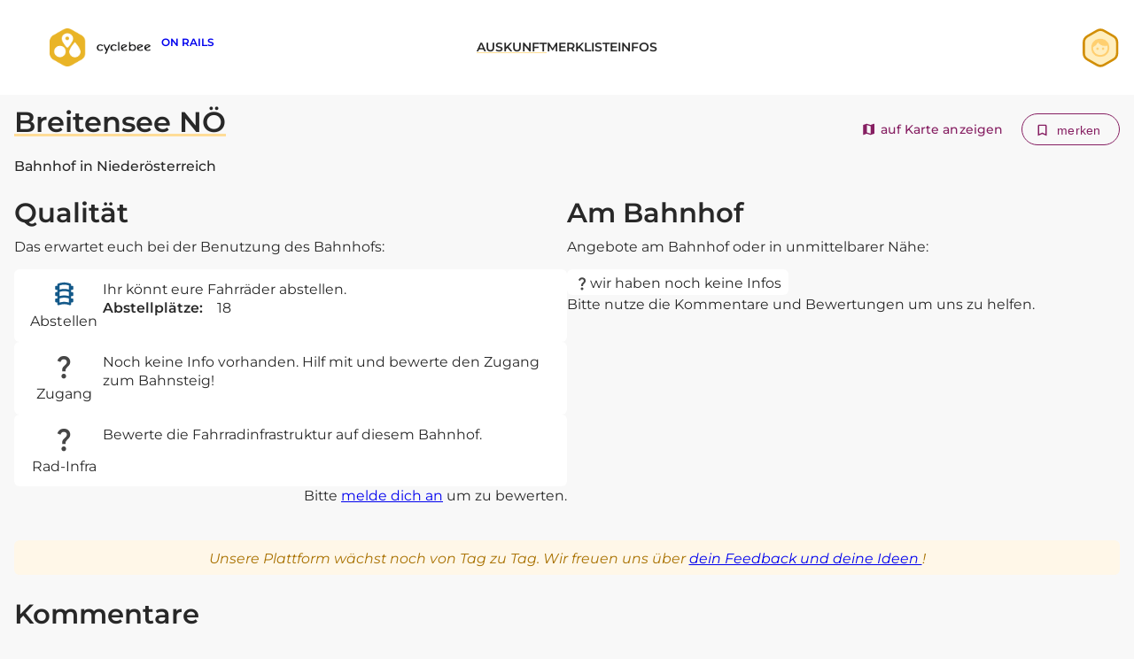

--- FILE ---
content_type: text/html; charset=UTF-8
request_url: https://bahn.cyclebee.app/haltestelle/breitensee-noe/
body_size: 16831
content:

<!DOCTYPE html>
<html lang="de">
<head>
	<meta charset="UTF-8" />
	<meta name="viewport" content="width=device-width, initial-scale=1" />
<meta name='robots' content='index, follow, max-image-preview:large, max-snippet:-1, max-video-preview:-1' />

	<!-- This site is optimized with the Yoast SEO plugin v23.0 - https://yoast.com/wordpress/plugins/seo/ -->
	<link rel="canonical" href="https://bahn.cyclebee.app/haltestelle/breitensee-noe/" />
	<meta property="og:locale" content="de_DE" />
	<meta property="og:type" content="article" />
	<meta property="og:title" content="Breitensee NÖ - cyclebee on rails" />
	<meta property="og:url" content="https://bahn.cyclebee.app/haltestelle/breitensee-noe/" />
	<meta property="og:site_name" content="cyclebee on rails" />
	<meta property="article:publisher" content="https://www.facebook.com/cyclebeeapp/" />
	<meta property="article:modified_time" content="2023-12-08T10:30:32+00:00" />
	<meta name="twitter:card" content="summary_large_image" />
	<script type="application/ld+json" class="yoast-schema-graph">{"@context":"https://schema.org","@graph":[{"@type":"WebPage","@id":"https://bahn.cyclebee.app/haltestelle/breitensee-noe/","url":"https://bahn.cyclebee.app/haltestelle/breitensee-noe/","name":"Breitensee NÖ - cyclebee on rails","isPartOf":{"@id":"https://bahn.cyclebee.app/#website"},"datePublished":"2023-10-10T09:04:44+00:00","dateModified":"2023-12-08T10:30:32+00:00","breadcrumb":{"@id":"https://bahn.cyclebee.app/haltestelle/breitensee-noe/#breadcrumb"},"inLanguage":"de","potentialAction":[{"@type":"ReadAction","target":["https://bahn.cyclebee.app/haltestelle/breitensee-noe/"]}]},{"@type":"BreadcrumbList","@id":"https://bahn.cyclebee.app/haltestelle/breitensee-noe/#breadcrumb","itemListElement":[{"@type":"ListItem","position":1,"name":"Startseite","item":"https://bahn.cyclebee.app/"},{"@type":"ListItem","position":2,"name":"Breitensee NÖ"}]},{"@type":"WebSite","@id":"https://bahn.cyclebee.app/#website","url":"https://bahn.cyclebee.app/","name":"cyclebeeOnRails – Fahrradmitnahme in der Bahn","description":"","publisher":{"@id":"https://bahn.cyclebee.app/#organization"},"potentialAction":[{"@type":"SearchAction","target":{"@type":"EntryPoint","urlTemplate":"https://bahn.cyclebee.app/?s={search_term_string}"},"query-input":"required name=search_term_string"}],"inLanguage":"de"},{"@type":"Organization","@id":"https://bahn.cyclebee.app/#organization","name":"cyclebee GmbH","url":"https://bahn.cyclebee.app/","logo":{"@type":"ImageObject","inLanguage":"de","@id":"https://bahn.cyclebee.app/#/schema/logo/image/","url":"https://bahn.cyclebee.app/wp-content/uploads/2023/11/logoquer.png","contentUrl":"https://bahn.cyclebee.app/wp-content/uploads/2023/11/logoquer.png","width":600,"height":230,"caption":"cyclebee GmbH"},"image":{"@id":"https://bahn.cyclebee.app/#/schema/logo/image/"},"sameAs":["https://www.facebook.com/cyclebeeapp/","https://www.linkedin.com/company/85367159/"]}]}</script>
	<!-- / Yoast SEO plugin. -->


<title>Breitensee NÖ - cyclebee on rails</title>
<link rel="alternate" type="application/rss+xml" title="cyclebee on rails &raquo; Feed" href="https://bahn.cyclebee.app/feed/" />
<link rel="alternate" type="application/rss+xml" title="cyclebee on rails &raquo; Kommentar-Feed" href="https://bahn.cyclebee.app/comments/feed/" />
<link rel="alternate" type="application/rss+xml" title="cyclebee on rails &raquo; Breitensee NÖ-Kommentar-Feed" href="https://bahn.cyclebee.app/haltestelle/breitensee-noe/feed/" />
<script>
window._wpemojiSettings = {"baseUrl":"https:\/\/s.w.org\/images\/core\/emoji\/14.0.0\/72x72\/","ext":".png","svgUrl":"https:\/\/s.w.org\/images\/core\/emoji\/14.0.0\/svg\/","svgExt":".svg","source":{"concatemoji":"https:\/\/bahn.cyclebee.app\/wp-includes\/js\/wp-emoji-release.min.js?ver=6.4.7"}};
/*! This file is auto-generated */
!function(i,n){var o,s,e;function c(e){try{var t={supportTests:e,timestamp:(new Date).valueOf()};sessionStorage.setItem(o,JSON.stringify(t))}catch(e){}}function p(e,t,n){e.clearRect(0,0,e.canvas.width,e.canvas.height),e.fillText(t,0,0);var t=new Uint32Array(e.getImageData(0,0,e.canvas.width,e.canvas.height).data),r=(e.clearRect(0,0,e.canvas.width,e.canvas.height),e.fillText(n,0,0),new Uint32Array(e.getImageData(0,0,e.canvas.width,e.canvas.height).data));return t.every(function(e,t){return e===r[t]})}function u(e,t,n){switch(t){case"flag":return n(e,"\ud83c\udff3\ufe0f\u200d\u26a7\ufe0f","\ud83c\udff3\ufe0f\u200b\u26a7\ufe0f")?!1:!n(e,"\ud83c\uddfa\ud83c\uddf3","\ud83c\uddfa\u200b\ud83c\uddf3")&&!n(e,"\ud83c\udff4\udb40\udc67\udb40\udc62\udb40\udc65\udb40\udc6e\udb40\udc67\udb40\udc7f","\ud83c\udff4\u200b\udb40\udc67\u200b\udb40\udc62\u200b\udb40\udc65\u200b\udb40\udc6e\u200b\udb40\udc67\u200b\udb40\udc7f");case"emoji":return!n(e,"\ud83e\udef1\ud83c\udffb\u200d\ud83e\udef2\ud83c\udfff","\ud83e\udef1\ud83c\udffb\u200b\ud83e\udef2\ud83c\udfff")}return!1}function f(e,t,n){var r="undefined"!=typeof WorkerGlobalScope&&self instanceof WorkerGlobalScope?new OffscreenCanvas(300,150):i.createElement("canvas"),a=r.getContext("2d",{willReadFrequently:!0}),o=(a.textBaseline="top",a.font="600 32px Arial",{});return e.forEach(function(e){o[e]=t(a,e,n)}),o}function t(e){var t=i.createElement("script");t.src=e,t.defer=!0,i.head.appendChild(t)}"undefined"!=typeof Promise&&(o="wpEmojiSettingsSupports",s=["flag","emoji"],n.supports={everything:!0,everythingExceptFlag:!0},e=new Promise(function(e){i.addEventListener("DOMContentLoaded",e,{once:!0})}),new Promise(function(t){var n=function(){try{var e=JSON.parse(sessionStorage.getItem(o));if("object"==typeof e&&"number"==typeof e.timestamp&&(new Date).valueOf()<e.timestamp+604800&&"object"==typeof e.supportTests)return e.supportTests}catch(e){}return null}();if(!n){if("undefined"!=typeof Worker&&"undefined"!=typeof OffscreenCanvas&&"undefined"!=typeof URL&&URL.createObjectURL&&"undefined"!=typeof Blob)try{var e="postMessage("+f.toString()+"("+[JSON.stringify(s),u.toString(),p.toString()].join(",")+"));",r=new Blob([e],{type:"text/javascript"}),a=new Worker(URL.createObjectURL(r),{name:"wpTestEmojiSupports"});return void(a.onmessage=function(e){c(n=e.data),a.terminate(),t(n)})}catch(e){}c(n=f(s,u,p))}t(n)}).then(function(e){for(var t in e)n.supports[t]=e[t],n.supports.everything=n.supports.everything&&n.supports[t],"flag"!==t&&(n.supports.everythingExceptFlag=n.supports.everythingExceptFlag&&n.supports[t]);n.supports.everythingExceptFlag=n.supports.everythingExceptFlag&&!n.supports.flag,n.DOMReady=!1,n.readyCallback=function(){n.DOMReady=!0}}).then(function(){return e}).then(function(){var e;n.supports.everything||(n.readyCallback(),(e=n.source||{}).concatemoji?t(e.concatemoji):e.wpemoji&&e.twemoji&&(t(e.twemoji),t(e.wpemoji)))}))}((window,document),window._wpemojiSettings);
</script>
<style id='wp-block-image-inline-css'>
.wp-block-image img{box-sizing:border-box;height:auto;max-width:100%;vertical-align:bottom}.wp-block-image[style*=border-radius] img,.wp-block-image[style*=border-radius]>a{border-radius:inherit}.wp-block-image.has-custom-border img{box-sizing:border-box}.wp-block-image.aligncenter{text-align:center}.wp-block-image.alignfull img,.wp-block-image.alignwide img{height:auto;width:100%}.wp-block-image .aligncenter,.wp-block-image .alignleft,.wp-block-image .alignright,.wp-block-image.aligncenter,.wp-block-image.alignleft,.wp-block-image.alignright{display:table}.wp-block-image .aligncenter>figcaption,.wp-block-image .alignleft>figcaption,.wp-block-image .alignright>figcaption,.wp-block-image.aligncenter>figcaption,.wp-block-image.alignleft>figcaption,.wp-block-image.alignright>figcaption{caption-side:bottom;display:table-caption}.wp-block-image .alignleft{float:left;margin:.5em 1em .5em 0}.wp-block-image .alignright{float:right;margin:.5em 0 .5em 1em}.wp-block-image .aligncenter{margin-left:auto;margin-right:auto}.wp-block-image figcaption{margin-bottom:1em;margin-top:.5em}.wp-block-image .is-style-rounded img,.wp-block-image.is-style-circle-mask img,.wp-block-image.is-style-rounded img{border-radius:9999px}@supports ((-webkit-mask-image:none) or (mask-image:none)) or (-webkit-mask-image:none){.wp-block-image.is-style-circle-mask img{border-radius:0;-webkit-mask-image:url('data:image/svg+xml;utf8,<svg viewBox="0 0 100 100" xmlns="http://www.w3.org/2000/svg"><circle cx="50" cy="50" r="50"/></svg>');mask-image:url('data:image/svg+xml;utf8,<svg viewBox="0 0 100 100" xmlns="http://www.w3.org/2000/svg"><circle cx="50" cy="50" r="50"/></svg>');mask-mode:alpha;-webkit-mask-position:center;mask-position:center;-webkit-mask-repeat:no-repeat;mask-repeat:no-repeat;-webkit-mask-size:contain;mask-size:contain}}.wp-block-image :where(.has-border-color){border-style:solid}.wp-block-image :where([style*=border-top-color]){border-top-style:solid}.wp-block-image :where([style*=border-right-color]){border-right-style:solid}.wp-block-image :where([style*=border-bottom-color]){border-bottom-style:solid}.wp-block-image :where([style*=border-left-color]){border-left-style:solid}.wp-block-image :where([style*=border-width]){border-style:solid}.wp-block-image :where([style*=border-top-width]){border-top-style:solid}.wp-block-image :where([style*=border-right-width]){border-right-style:solid}.wp-block-image :where([style*=border-bottom-width]){border-bottom-style:solid}.wp-block-image :where([style*=border-left-width]){border-left-style:solid}.wp-block-image figure{margin:0}.wp-lightbox-container{display:flex;flex-direction:column;position:relative}.wp-lightbox-container img{cursor:zoom-in}.wp-lightbox-container img:hover+button{opacity:1}.wp-lightbox-container button{align-items:center;-webkit-backdrop-filter:blur(16px) saturate(180%);backdrop-filter:blur(16px) saturate(180%);background-color:rgba(90,90,90,.25);border:none;border-radius:4px;cursor:zoom-in;display:flex;height:20px;justify-content:center;opacity:0;padding:0;position:absolute;right:16px;text-align:center;top:16px;transition:opacity .2s ease;width:20px;z-index:100}.wp-lightbox-container button:focus-visible{outline:3px auto rgba(90,90,90,.25);outline:3px auto -webkit-focus-ring-color;outline-offset:3px}.wp-lightbox-container button:hover{cursor:pointer;opacity:1}.wp-lightbox-container button:focus{opacity:1}.wp-lightbox-container button:focus,.wp-lightbox-container button:hover,.wp-lightbox-container button:not(:hover):not(:active):not(.has-background){background-color:rgba(90,90,90,.25);border:none}.wp-lightbox-overlay{box-sizing:border-box;cursor:zoom-out;height:100vh;left:0;overflow:hidden;position:fixed;top:0;visibility:hidden;width:100vw;z-index:100000}.wp-lightbox-overlay .close-button{align-items:center;cursor:pointer;display:flex;justify-content:center;min-height:40px;min-width:40px;padding:0;position:absolute;right:calc(env(safe-area-inset-right) + 16px);top:calc(env(safe-area-inset-top) + 16px);z-index:5000000}.wp-lightbox-overlay .close-button:focus,.wp-lightbox-overlay .close-button:hover,.wp-lightbox-overlay .close-button:not(:hover):not(:active):not(.has-background){background:none;border:none}.wp-lightbox-overlay .lightbox-image-container{height:var(--wp--lightbox-container-height);left:50%;overflow:hidden;position:absolute;top:50%;transform:translate(-50%,-50%);transform-origin:top left;width:var(--wp--lightbox-container-width);z-index:9999999999}.wp-lightbox-overlay .wp-block-image{align-items:center;box-sizing:border-box;display:flex;height:100%;justify-content:center;margin:0;position:relative;transform-origin:0 0;width:100%;z-index:3000000}.wp-lightbox-overlay .wp-block-image img{height:var(--wp--lightbox-image-height);min-height:var(--wp--lightbox-image-height);min-width:var(--wp--lightbox-image-width);width:var(--wp--lightbox-image-width)}.wp-lightbox-overlay .wp-block-image figcaption{display:none}.wp-lightbox-overlay button{background:none;border:none}.wp-lightbox-overlay .scrim{background-color:#fff;height:100%;opacity:.9;position:absolute;width:100%;z-index:2000000}.wp-lightbox-overlay.active{animation:turn-on-visibility .25s both;visibility:visible}.wp-lightbox-overlay.active img{animation:turn-on-visibility .35s both}.wp-lightbox-overlay.hideanimationenabled:not(.active){animation:turn-off-visibility .35s both}.wp-lightbox-overlay.hideanimationenabled:not(.active) img{animation:turn-off-visibility .25s both}@media (prefers-reduced-motion:no-preference){.wp-lightbox-overlay.zoom.active{animation:none;opacity:1;visibility:visible}.wp-lightbox-overlay.zoom.active .lightbox-image-container{animation:lightbox-zoom-in .4s}.wp-lightbox-overlay.zoom.active .lightbox-image-container img{animation:none}.wp-lightbox-overlay.zoom.active .scrim{animation:turn-on-visibility .4s forwards}.wp-lightbox-overlay.zoom.hideanimationenabled:not(.active){animation:none}.wp-lightbox-overlay.zoom.hideanimationenabled:not(.active) .lightbox-image-container{animation:lightbox-zoom-out .4s}.wp-lightbox-overlay.zoom.hideanimationenabled:not(.active) .lightbox-image-container img{animation:none}.wp-lightbox-overlay.zoom.hideanimationenabled:not(.active) .scrim{animation:turn-off-visibility .4s forwards}}@keyframes turn-on-visibility{0%{opacity:0}to{opacity:1}}@keyframes turn-off-visibility{0%{opacity:1;visibility:visible}99%{opacity:0;visibility:visible}to{opacity:0;visibility:hidden}}@keyframes lightbox-zoom-in{0%{transform:translate(calc(-50vw + var(--wp--lightbox-initial-left-position)),calc(-50vh + var(--wp--lightbox-initial-top-position))) scale(var(--wp--lightbox-scale))}to{transform:translate(-50%,-50%) scale(1)}}@keyframes lightbox-zoom-out{0%{transform:translate(-50%,-50%) scale(1);visibility:visible}99%{visibility:visible}to{transform:translate(calc(-50vw + var(--wp--lightbox-initial-left-position)),calc(-50vh + var(--wp--lightbox-initial-top-position))) scale(var(--wp--lightbox-scale));visibility:hidden}}
</style>
<style id='wp-block-heading-inline-css'>
h1.has-background,h2.has-background,h3.has-background,h4.has-background,h5.has-background,h6.has-background{padding:1.25em 2.375em}h1.has-text-align-left[style*=writing-mode]:where([style*=vertical-lr]),h1.has-text-align-right[style*=writing-mode]:where([style*=vertical-rl]),h2.has-text-align-left[style*=writing-mode]:where([style*=vertical-lr]),h2.has-text-align-right[style*=writing-mode]:where([style*=vertical-rl]),h3.has-text-align-left[style*=writing-mode]:where([style*=vertical-lr]),h3.has-text-align-right[style*=writing-mode]:where([style*=vertical-rl]),h4.has-text-align-left[style*=writing-mode]:where([style*=vertical-lr]),h4.has-text-align-right[style*=writing-mode]:where([style*=vertical-rl]),h5.has-text-align-left[style*=writing-mode]:where([style*=vertical-lr]),h5.has-text-align-right[style*=writing-mode]:where([style*=vertical-rl]),h6.has-text-align-left[style*=writing-mode]:where([style*=vertical-lr]),h6.has-text-align-right[style*=writing-mode]:where([style*=vertical-rl]){rotate:180deg}
</style>
<style id='wp-block-navigation-link-inline-css'>
.wp-block-navigation .wp-block-navigation-item__label{overflow-wrap:break-word}.wp-block-navigation .wp-block-navigation-item__description{display:none}
</style>
<link rel='stylesheet' id='wp-block-navigation-css' href='https://bahn.cyclebee.app/wp-includes/blocks/navigation/style.min.css?ver=6.4.7' media='all' />
<style id='wp-block-navigation-inline-css'>
.wp-block-navigation{font-size: var(--wp--preset--font-size--small);}
.wp-block-navigation a:where(:not(.wp-element-button)){color: inherit;text-decoration: none;}
.wp-block-navigation a:where(:not(.wp-element-button)):hover{text-decoration: underline;}
.wp-block-navigation a:where(:not(.wp-element-button)):focus{text-decoration: underline dashed;}
.wp-block-navigation a:where(:not(.wp-element-button)):active{text-decoration: none;}
</style>
<style id='wp-block-columns-inline-css'>
.wp-block-columns{align-items:normal!important;box-sizing:border-box;display:flex;flex-wrap:wrap!important}@media (min-width:782px){.wp-block-columns{flex-wrap:nowrap!important}}.wp-block-columns.are-vertically-aligned-top{align-items:flex-start}.wp-block-columns.are-vertically-aligned-center{align-items:center}.wp-block-columns.are-vertically-aligned-bottom{align-items:flex-end}@media (max-width:781px){.wp-block-columns:not(.is-not-stacked-on-mobile)>.wp-block-column{flex-basis:100%!important}}@media (min-width:782px){.wp-block-columns:not(.is-not-stacked-on-mobile)>.wp-block-column{flex-basis:0;flex-grow:1}.wp-block-columns:not(.is-not-stacked-on-mobile)>.wp-block-column[style*=flex-basis]{flex-grow:0}}.wp-block-columns.is-not-stacked-on-mobile{flex-wrap:nowrap!important}.wp-block-columns.is-not-stacked-on-mobile>.wp-block-column{flex-basis:0;flex-grow:1}.wp-block-columns.is-not-stacked-on-mobile>.wp-block-column[style*=flex-basis]{flex-grow:0}:where(.wp-block-columns){margin-bottom:1.75em}:where(.wp-block-columns.has-background){padding:1.25em 2.375em}.wp-block-column{flex-grow:1;min-width:0;overflow-wrap:break-word;word-break:break-word}.wp-block-column.is-vertically-aligned-top{align-self:flex-start}.wp-block-column.is-vertically-aligned-center{align-self:center}.wp-block-column.is-vertically-aligned-bottom{align-self:flex-end}.wp-block-column.is-vertically-aligned-stretch{align-self:stretch}.wp-block-column.is-vertically-aligned-bottom,.wp-block-column.is-vertically-aligned-center,.wp-block-column.is-vertically-aligned-top{width:100%}
</style>
<style id='wp-block-group-inline-css'>
.wp-block-group{box-sizing:border-box}
</style>
<style id='wp-block-spacer-inline-css'>
.wp-block-spacer{clear:both}
</style>
<style id='wp-block-post-title-inline-css'>
.wp-block-post-title{box-sizing:border-box;word-break:break-word}.wp-block-post-title a{display:inline-block}
.wp-block-post-title{font-family: var(--wp--preset--font-family--montserrat);font-size: var(--wp--custom--typography--font-size--x-large);font-weight: 600;line-height: var(--wp--custom--typography--line-height--small);margin-top: 1.25rem;margin-bottom: 1.25rem;}
.wp-block-post-title a:where(:not(.wp-element-button)){text-decoration: none;}
.wp-block-post-title a:where(:not(.wp-element-button)):hover{text-decoration: underline;}
.wp-block-post-title a:where(:not(.wp-element-button)):focus{text-decoration: underline dashed;}
.wp-block-post-title a:where(:not(.wp-element-button)):active{color: var(--wp--preset--color--secondary);text-decoration: none;}
</style>
<style id='wp-block-paragraph-inline-css'>
.is-small-text{font-size:.875em}.is-regular-text{font-size:1em}.is-large-text{font-size:2.25em}.is-larger-text{font-size:3em}.has-drop-cap:not(:focus):first-letter{float:left;font-size:8.4em;font-style:normal;font-weight:100;line-height:.68;margin:.05em .1em 0 0;text-transform:uppercase}body.rtl .has-drop-cap:not(:focus):first-letter{float:none;margin-left:.1em}p.has-drop-cap.has-background{overflow:hidden}p.has-background{padding:1.25em 2.375em}:where(p.has-text-color:not(.has-link-color)) a{color:inherit}p.has-text-align-left[style*="writing-mode:vertical-lr"],p.has-text-align-right[style*="writing-mode:vertical-rl"]{rotate:180deg}
</style>
<link rel='stylesheet' id='wp-components-css' href='https://bahn.cyclebee.app/wp-includes/css/dist/components/style.min.css?ver=6.4.7' media='all' />
<link rel='stylesheet' id='wp-block-editor-css' href='https://bahn.cyclebee.app/wp-includes/css/dist/block-editor/style.min.css?ver=6.4.7' media='all' />
<link rel='stylesheet' id='wp-reusable-blocks-css' href='https://bahn.cyclebee.app/wp-includes/css/dist/reusable-blocks/style.min.css?ver=6.4.7' media='all' />
<link rel='stylesheet' id='wp-patterns-css' href='https://bahn.cyclebee.app/wp-includes/css/dist/patterns/style.min.css?ver=6.4.7' media='all' />
<link rel='stylesheet' id='wp-editor-css' href='https://bahn.cyclebee.app/wp-includes/css/dist/editor/style.min.css?ver=6.4.7' media='all' />
<link rel='stylesheet' id='bssb-social-share-style-css' href='https://bahn.cyclebee.app/wp-content/plugins/b-social-share/dist/style.css?ver=1.0.5' media='all' />
<style id='wp-emoji-styles-inline-css'>

	img.wp-smiley, img.emoji {
		display: inline !important;
		border: none !important;
		box-shadow: none !important;
		height: 1em !important;
		width: 1em !important;
		margin: 0 0.07em !important;
		vertical-align: -0.1em !important;
		background: none !important;
		padding: 0 !important;
	}
</style>
<style id='wp-block-library-inline-css'>
:root{--wp-admin-theme-color:#007cba;--wp-admin-theme-color--rgb:0,124,186;--wp-admin-theme-color-darker-10:#006ba1;--wp-admin-theme-color-darker-10--rgb:0,107,161;--wp-admin-theme-color-darker-20:#005a87;--wp-admin-theme-color-darker-20--rgb:0,90,135;--wp-admin-border-width-focus:2px;--wp-block-synced-color:#7a00df;--wp-block-synced-color--rgb:122,0,223}@media (min-resolution:192dpi){:root{--wp-admin-border-width-focus:1.5px}}.wp-element-button{cursor:pointer}:root{--wp--preset--font-size--normal:16px;--wp--preset--font-size--huge:42px}:root .has-very-light-gray-background-color{background-color:#eee}:root .has-very-dark-gray-background-color{background-color:#313131}:root .has-very-light-gray-color{color:#eee}:root .has-very-dark-gray-color{color:#313131}:root .has-vivid-green-cyan-to-vivid-cyan-blue-gradient-background{background:linear-gradient(135deg,#00d084,#0693e3)}:root .has-purple-crush-gradient-background{background:linear-gradient(135deg,#34e2e4,#4721fb 50%,#ab1dfe)}:root .has-hazy-dawn-gradient-background{background:linear-gradient(135deg,#faaca8,#dad0ec)}:root .has-subdued-olive-gradient-background{background:linear-gradient(135deg,#fafae1,#67a671)}:root .has-atomic-cream-gradient-background{background:linear-gradient(135deg,#fdd79a,#004a59)}:root .has-nightshade-gradient-background{background:linear-gradient(135deg,#330968,#31cdcf)}:root .has-midnight-gradient-background{background:linear-gradient(135deg,#020381,#2874fc)}.has-regular-font-size{font-size:1em}.has-larger-font-size{font-size:2.625em}.has-normal-font-size{font-size:var(--wp--preset--font-size--normal)}.has-huge-font-size{font-size:var(--wp--preset--font-size--huge)}.has-text-align-center{text-align:center}.has-text-align-left{text-align:left}.has-text-align-right{text-align:right}#end-resizable-editor-section{display:none}.aligncenter{clear:both}.items-justified-left{justify-content:flex-start}.items-justified-center{justify-content:center}.items-justified-right{justify-content:flex-end}.items-justified-space-between{justify-content:space-between}.screen-reader-text{clip:rect(1px,1px,1px,1px);word-wrap:normal!important;border:0;-webkit-clip-path:inset(50%);clip-path:inset(50%);height:1px;margin:-1px;overflow:hidden;padding:0;position:absolute;width:1px}.screen-reader-text:focus{clip:auto!important;background-color:#ddd;-webkit-clip-path:none;clip-path:none;color:#444;display:block;font-size:1em;height:auto;left:5px;line-height:normal;padding:15px 23px 14px;text-decoration:none;top:5px;width:auto;z-index:100000}html :where(.has-border-color){border-style:solid}html :where([style*=border-top-color]){border-top-style:solid}html :where([style*=border-right-color]){border-right-style:solid}html :where([style*=border-bottom-color]){border-bottom-style:solid}html :where([style*=border-left-color]){border-left-style:solid}html :where([style*=border-width]){border-style:solid}html :where([style*=border-top-width]){border-top-style:solid}html :where([style*=border-right-width]){border-right-style:solid}html :where([style*=border-bottom-width]){border-bottom-style:solid}html :where([style*=border-left-width]){border-left-style:solid}html :where(img[class*=wp-image-]){height:auto;max-width:100%}:where(figure){margin:0 0 1em}html :where(.is-position-sticky){--wp-admin--admin-bar--position-offset:var(--wp-admin--admin-bar--height,0px)}@media screen and (max-width:600px){html :where(.is-position-sticky){--wp-admin--admin-bar--position-offset:0px}}
</style>
<link rel='stylesheet' id='fontAwesome-css' href='https://bahn.cyclebee.app/wp-content/plugins/b-social-share/assets/css/fontAwesome.min.css?ver=1.0.5' media='all' />
<link rel='stylesheet' id='cq-theme-css-css' href='https://bahn.cyclebee.app/wp-content/themes/cyclebeeonrails/assets/css/theme.css?ver=1719995226' media='all' />
<link rel='stylesheet' id='react-datepicker-css-css' href='https://bahn.cyclebee.app/wp-content/themes/cyclebeeonrails/assets/css/react-datepicker.css?ver=1719995226' media='all' />
<style id='global-styles-inline-css'>
body{--wp--preset--color--black: #000000;--wp--preset--color--cyan-bluish-gray: #abb8c3;--wp--preset--color--white: #ffffff;--wp--preset--color--pale-pink: #f78da7;--wp--preset--color--vivid-red: #cf2e2e;--wp--preset--color--luminous-vivid-orange: #ff6900;--wp--preset--color--luminous-vivid-amber: #fcb900;--wp--preset--color--light-green-cyan: #7bdcb5;--wp--preset--color--vivid-green-cyan: #00d084;--wp--preset--color--pale-cyan-blue: #8ed1fc;--wp--preset--color--vivid-cyan-blue: #0693e3;--wp--preset--color--vivid-purple: #9b51e0;--wp--preset--color--foreground: #282828;--wp--preset--color--background: #F8F8F8;--wp--preset--color--gray-ultra-light: #F8F8F8;--wp--preset--color--primary: #E9B528;--wp--preset--color--yellow-light: #FFF7E8;--wp--preset--color--secondary: #095A23;--wp--preset--color--green-accent: #46C06D;--wp--preset--color--green-light: #F3FFF7;--wp--preset--color--purple: #861F62;--wp--preset--color--purple-light: #FFF0FA;--wp--preset--color--beige: #e7e1d9;--wp--preset--gradient--vivid-cyan-blue-to-vivid-purple: linear-gradient(135deg,rgba(6,147,227,1) 0%,rgb(155,81,224) 100%);--wp--preset--gradient--light-green-cyan-to-vivid-green-cyan: linear-gradient(135deg,rgb(122,220,180) 0%,rgb(0,208,130) 100%);--wp--preset--gradient--luminous-vivid-amber-to-luminous-vivid-orange: linear-gradient(135deg,rgba(252,185,0,1) 0%,rgba(255,105,0,1) 100%);--wp--preset--gradient--luminous-vivid-orange-to-vivid-red: linear-gradient(135deg,rgba(255,105,0,1) 0%,rgb(207,46,46) 100%);--wp--preset--gradient--very-light-gray-to-cyan-bluish-gray: linear-gradient(135deg,rgb(238,238,238) 0%,rgb(169,184,195) 100%);--wp--preset--gradient--cool-to-warm-spectrum: linear-gradient(135deg,rgb(74,234,220) 0%,rgb(151,120,209) 20%,rgb(207,42,186) 40%,rgb(238,44,130) 60%,rgb(251,105,98) 80%,rgb(254,248,76) 100%);--wp--preset--gradient--blush-light-purple: linear-gradient(135deg,rgb(255,206,236) 0%,rgb(152,150,240) 100%);--wp--preset--gradient--blush-bordeaux: linear-gradient(135deg,rgb(254,205,165) 0%,rgb(254,45,45) 50%,rgb(107,0,62) 100%);--wp--preset--gradient--luminous-dusk: linear-gradient(135deg,rgb(255,203,112) 0%,rgb(199,81,192) 50%,rgb(65,88,208) 100%);--wp--preset--gradient--pale-ocean: linear-gradient(135deg,rgb(255,245,203) 0%,rgb(182,227,212) 50%,rgb(51,167,181) 100%);--wp--preset--gradient--electric-grass: linear-gradient(135deg,rgb(202,248,128) 0%,rgb(113,206,126) 100%);--wp--preset--gradient--midnight: linear-gradient(135deg,rgb(2,3,129) 0%,rgb(40,116,252) 100%);--wp--preset--gradient--gradient-one: linear-gradient(to bottom,var(--wp--preset--color--secondary) 0%,var(--wp--preset--color--tertiary) 100%);--wp--preset--gradient--vertical-secondary-to-background: linear-gradient(to bottom, #EEC28B 0%,#AF8F6E 100%);--wp--preset--font-size--small: 0.875rem;--wp--preset--font-size--medium: clamp(0.875rem, 0.875rem + ((1vw - 0.2rem) * 0.185), 1rem);--wp--preset--font-size--large: clamp(0.984rem, 0.984rem + ((1vw - 0.2rem) * 0.764), 1.5rem);--wp--preset--font-size--x-large: clamp(1.25rem, 1.25rem + ((1vw - 0.2rem) * 1.111), 2rem);--wp--preset--font-family--montserrat: Montserrat, sans-serif;--wp--preset--spacing--30: clamp(1.5rem, 5vw, 2rem);--wp--preset--spacing--40: clamp(1.8rem, 1.8rem + ((1vw - 0.48rem) * 2.885), 3rem);--wp--preset--spacing--50: clamp(2.5rem, 8vw, 4.5rem);--wp--preset--spacing--60: clamp(3.75rem, 10vw, 7rem);--wp--preset--spacing--70: clamp(5rem, 5.25rem + ((1vw - 0.48rem) * 9.096), 8rem);--wp--preset--spacing--80: clamp(7rem, 14vw, 11rem);--wp--preset--shadow--natural: 6px 6px 9px rgba(0, 0, 0, 0.2);--wp--preset--shadow--deep: 12px 12px 50px rgba(0, 0, 0, 0.4);--wp--preset--shadow--sharp: 6px 6px 0px rgba(0, 0, 0, 0.2);--wp--preset--shadow--outlined: 6px 6px 0px -3px rgba(255, 255, 255, 1), 6px 6px rgba(0, 0, 0, 1);--wp--preset--shadow--crisp: 6px 6px 0px rgba(0, 0, 0, 1);--wp--custom--spacing--small: max(1.25rem, 5vw);--wp--custom--spacing--medium: clamp(2rem, 8vw, calc(4 * var(--wp--style--block-gap)));--wp--custom--spacing--large: clamp(4rem, 10vw, 8rem);--wp--custom--spacing--outer: var(--wp--custom--spacing--small, 1.25rem);--wp--custom--typography--font-size--small: 0.875rem;--wp--custom--typography--font-size--medium: 1.0rem;--wp--custom--typography--font-size--medium-plus: 1.125rem;--wp--custom--typography--font-size--large: 1.5rem;--wp--custom--typography--font-size--x-large: 2rem;--wp--custom--typography--line-height--tiny: 1.15;--wp--custom--typography--line-height--small: 1.2;--wp--custom--typography--line-height--normal: 1.38;}body { margin: 0;--wp--style--global--content-size: 1030px;--wp--style--global--wide-size: 1400px; }.wp-site-blocks { padding-top: var(--wp--style--root--padding-top); padding-bottom: var(--wp--style--root--padding-bottom); }.has-global-padding { padding-right: var(--wp--style--root--padding-right); padding-left: var(--wp--style--root--padding-left); }.has-global-padding :where(.has-global-padding:not(.wp-block-block)) { padding-right: 0; padding-left: 0; }.has-global-padding > .alignfull { margin-right: calc(var(--wp--style--root--padding-right) * -1); margin-left: calc(var(--wp--style--root--padding-left) * -1); }.has-global-padding :where(.has-global-padding:not(.wp-block-block)) > .alignfull { margin-right: 0; margin-left: 0; }.has-global-padding > .alignfull:where(:not(.has-global-padding):not(.is-layout-flex):not(.is-layout-grid)) > :where([class*="wp-block-"]:not(.alignfull):not([class*="__"]),p,h1,h2,h3,h4,h5,h6,ul,ol) { padding-right: var(--wp--style--root--padding-right); padding-left: var(--wp--style--root--padding-left); }.has-global-padding :where(.has-global-padding) > .alignfull:where(:not(.has-global-padding)) > :where([class*="wp-block-"]:not(.alignfull):not([class*="__"]),p,h1,h2,h3,h4,h5,h6,ul,ol) { padding-right: 0; padding-left: 0; }.wp-site-blocks > .alignleft { float: left; margin-right: 2em; }.wp-site-blocks > .alignright { float: right; margin-left: 2em; }.wp-site-blocks > .aligncenter { justify-content: center; margin-left: auto; margin-right: auto; }:where(.wp-site-blocks) > * { margin-block-start: 3rem; margin-block-end: 0; }:where(.wp-site-blocks) > :first-child:first-child { margin-block-start: 0; }:where(.wp-site-blocks) > :last-child:last-child { margin-block-end: 0; }body { --wp--style--block-gap: 3rem; }:where(body .is-layout-flow)  > :first-child:first-child{margin-block-start: 0;}:where(body .is-layout-flow)  > :last-child:last-child{margin-block-end: 0;}:where(body .is-layout-flow)  > *{margin-block-start: 3rem;margin-block-end: 0;}:where(body .is-layout-constrained)  > :first-child:first-child{margin-block-start: 0;}:where(body .is-layout-constrained)  > :last-child:last-child{margin-block-end: 0;}:where(body .is-layout-constrained)  > *{margin-block-start: 3rem;margin-block-end: 0;}:where(body .is-layout-flex) {gap: 3rem;}:where(body .is-layout-grid) {gap: 3rem;}body .is-layout-flow > .alignleft{float: left;margin-inline-start: 0;margin-inline-end: 2em;}body .is-layout-flow > .alignright{float: right;margin-inline-start: 2em;margin-inline-end: 0;}body .is-layout-flow > .aligncenter{margin-left: auto !important;margin-right: auto !important;}body .is-layout-constrained > .alignleft{float: left;margin-inline-start: 0;margin-inline-end: 2em;}body .is-layout-constrained > .alignright{float: right;margin-inline-start: 2em;margin-inline-end: 0;}body .is-layout-constrained > .aligncenter{margin-left: auto !important;margin-right: auto !important;}body .is-layout-constrained > :where(:not(.alignleft):not(.alignright):not(.alignfull)){max-width: var(--wp--style--global--content-size);margin-left: auto !important;margin-right: auto !important;}body .is-layout-constrained > .alignwide{max-width: var(--wp--style--global--wide-size);}body .is-layout-flex{display: flex;}body .is-layout-flex{flex-wrap: wrap;align-items: center;}body .is-layout-flex > *{margin: 0;}body .is-layout-grid{display: grid;}body .is-layout-grid > *{margin: 0;}body{background-color: var(--wp--preset--color--background);color: var(--wp--preset--color--foreground);font-family: var(--wp--preset--font-family--montserrat);font-size: var(--wp--preset--font-size--medium);line-height: var(--wp--custom--typography--line-height--normal);--wp--style--root--padding-top: var(--wp--preset--spacing--40);--wp--style--root--padding-right: 1rem;--wp--style--root--padding-bottom: var(--wp--preset--spacing--40);--wp--style--root--padding-left: 1rem;}a:where(:not(.wp-element-button)){color: inherit;text-decoration: underline;}a:where(:not(.wp-element-button)):hover{text-decoration: none;}a:where(:not(.wp-element-button)):focus{text-decoration: underline dashed;}a:where(:not(.wp-element-button)):active{color: var(--wp--preset--color--secondary);text-decoration: none;}h1, h2, h3, h4, h5, h6{font-weight: 400;line-height: 1.4;}h1{font-family: var(--wp--preset--font-family--montserrat);font-size: var(--wp--preset--font-size--x-large);font-weight: 600;line-height: var(--wp--custom--typography--line-height--small);}h2{font-family: var(--wp--preset--font-family--montserrat);font-size: var(--wp--preset--font-size--x-large);font-weight: 600;line-height: var(--wp--custom--typography--line-height--small);}h3{font-family: var(--wp--preset--font-family--montserrat);font-size: var(--wp--custom--typography--font-size--large);font-weight: 600;line-height: var(--wp--custom--typography--line-height--small);}h4{font-family: var(--wp--preset--font-family--montserrat);font-size: var(--wp--custom--typography--font-size--large);font-weight: 600;line-height: var(--wp--custom--typography--line-height--small);}h5{font-family: var(--wp--preset--font-family--montserrat);font-size: var(--wp--custom--typography--font-size--medium-plus);font-weight: 600;line-height: var(--wp--custom--typography--line-height--small);text-transform: none;}h6{font-family: var(--wp--preset--font-family--montserrat);font-size: var(--wp--custom--typography--font-size--medium);font-weight: 600;line-height: var(--wp--custom--typography--line-height--small);text-transform: none;}.wp-element-button, .wp-block-button__link{background-color: var(--wp--preset--color--primary);border-radius: 0;border-width: 0;color: var(--wp--preset--color--contrast);font-family: inherit;font-size: var(--wp--preset--font-size--small);line-height: inherit;padding: calc(0.667em + 2px) calc(1.333em + 2px);text-decoration: none;}.wp-element-button:visited, .wp-block-button__link:visited{color: var(--wp--preset--color--contrast);}.wp-element-button:hover, .wp-block-button__link:hover{background-color: var(--wp--preset--color--contrast);color: var(--wp--preset--color--base);}.wp-element-button:focus, .wp-block-button__link:focus{background-color: var(--wp--preset--color--contrast);color: var(--wp--preset--color--base);}.wp-element-button:active, .wp-block-button__link:active{background-color: var(--wp--preset--color--secondary);color: var(--wp--preset--color--base);}.has-black-color{color: var(--wp--preset--color--black) !important;}.has-cyan-bluish-gray-color{color: var(--wp--preset--color--cyan-bluish-gray) !important;}.has-white-color{color: var(--wp--preset--color--white) !important;}.has-pale-pink-color{color: var(--wp--preset--color--pale-pink) !important;}.has-vivid-red-color{color: var(--wp--preset--color--vivid-red) !important;}.has-luminous-vivid-orange-color{color: var(--wp--preset--color--luminous-vivid-orange) !important;}.has-luminous-vivid-amber-color{color: var(--wp--preset--color--luminous-vivid-amber) !important;}.has-light-green-cyan-color{color: var(--wp--preset--color--light-green-cyan) !important;}.has-vivid-green-cyan-color{color: var(--wp--preset--color--vivid-green-cyan) !important;}.has-pale-cyan-blue-color{color: var(--wp--preset--color--pale-cyan-blue) !important;}.has-vivid-cyan-blue-color{color: var(--wp--preset--color--vivid-cyan-blue) !important;}.has-vivid-purple-color{color: var(--wp--preset--color--vivid-purple) !important;}.has-foreground-color{color: var(--wp--preset--color--foreground) !important;}.has-background-color{color: var(--wp--preset--color--background) !important;}.has-gray-ultra-light-color{color: var(--wp--preset--color--gray-ultra-light) !important;}.has-primary-color{color: var(--wp--preset--color--primary) !important;}.has-yellow-light-color{color: var(--wp--preset--color--yellow-light) !important;}.has-secondary-color{color: var(--wp--preset--color--secondary) !important;}.has-green-accent-color{color: var(--wp--preset--color--green-accent) !important;}.has-green-light-color{color: var(--wp--preset--color--green-light) !important;}.has-purple-color{color: var(--wp--preset--color--purple) !important;}.has-purple-light-color{color: var(--wp--preset--color--purple-light) !important;}.has-beige-color{color: var(--wp--preset--color--beige) !important;}.has-black-background-color{background-color: var(--wp--preset--color--black) !important;}.has-cyan-bluish-gray-background-color{background-color: var(--wp--preset--color--cyan-bluish-gray) !important;}.has-white-background-color{background-color: var(--wp--preset--color--white) !important;}.has-pale-pink-background-color{background-color: var(--wp--preset--color--pale-pink) !important;}.has-vivid-red-background-color{background-color: var(--wp--preset--color--vivid-red) !important;}.has-luminous-vivid-orange-background-color{background-color: var(--wp--preset--color--luminous-vivid-orange) !important;}.has-luminous-vivid-amber-background-color{background-color: var(--wp--preset--color--luminous-vivid-amber) !important;}.has-light-green-cyan-background-color{background-color: var(--wp--preset--color--light-green-cyan) !important;}.has-vivid-green-cyan-background-color{background-color: var(--wp--preset--color--vivid-green-cyan) !important;}.has-pale-cyan-blue-background-color{background-color: var(--wp--preset--color--pale-cyan-blue) !important;}.has-vivid-cyan-blue-background-color{background-color: var(--wp--preset--color--vivid-cyan-blue) !important;}.has-vivid-purple-background-color{background-color: var(--wp--preset--color--vivid-purple) !important;}.has-foreground-background-color{background-color: var(--wp--preset--color--foreground) !important;}.has-background-background-color{background-color: var(--wp--preset--color--background) !important;}.has-gray-ultra-light-background-color{background-color: var(--wp--preset--color--gray-ultra-light) !important;}.has-primary-background-color{background-color: var(--wp--preset--color--primary) !important;}.has-yellow-light-background-color{background-color: var(--wp--preset--color--yellow-light) !important;}.has-secondary-background-color{background-color: var(--wp--preset--color--secondary) !important;}.has-green-accent-background-color{background-color: var(--wp--preset--color--green-accent) !important;}.has-green-light-background-color{background-color: var(--wp--preset--color--green-light) !important;}.has-purple-background-color{background-color: var(--wp--preset--color--purple) !important;}.has-purple-light-background-color{background-color: var(--wp--preset--color--purple-light) !important;}.has-beige-background-color{background-color: var(--wp--preset--color--beige) !important;}.has-black-border-color{border-color: var(--wp--preset--color--black) !important;}.has-cyan-bluish-gray-border-color{border-color: var(--wp--preset--color--cyan-bluish-gray) !important;}.has-white-border-color{border-color: var(--wp--preset--color--white) !important;}.has-pale-pink-border-color{border-color: var(--wp--preset--color--pale-pink) !important;}.has-vivid-red-border-color{border-color: var(--wp--preset--color--vivid-red) !important;}.has-luminous-vivid-orange-border-color{border-color: var(--wp--preset--color--luminous-vivid-orange) !important;}.has-luminous-vivid-amber-border-color{border-color: var(--wp--preset--color--luminous-vivid-amber) !important;}.has-light-green-cyan-border-color{border-color: var(--wp--preset--color--light-green-cyan) !important;}.has-vivid-green-cyan-border-color{border-color: var(--wp--preset--color--vivid-green-cyan) !important;}.has-pale-cyan-blue-border-color{border-color: var(--wp--preset--color--pale-cyan-blue) !important;}.has-vivid-cyan-blue-border-color{border-color: var(--wp--preset--color--vivid-cyan-blue) !important;}.has-vivid-purple-border-color{border-color: var(--wp--preset--color--vivid-purple) !important;}.has-foreground-border-color{border-color: var(--wp--preset--color--foreground) !important;}.has-background-border-color{border-color: var(--wp--preset--color--background) !important;}.has-gray-ultra-light-border-color{border-color: var(--wp--preset--color--gray-ultra-light) !important;}.has-primary-border-color{border-color: var(--wp--preset--color--primary) !important;}.has-yellow-light-border-color{border-color: var(--wp--preset--color--yellow-light) !important;}.has-secondary-border-color{border-color: var(--wp--preset--color--secondary) !important;}.has-green-accent-border-color{border-color: var(--wp--preset--color--green-accent) !important;}.has-green-light-border-color{border-color: var(--wp--preset--color--green-light) !important;}.has-purple-border-color{border-color: var(--wp--preset--color--purple) !important;}.has-purple-light-border-color{border-color: var(--wp--preset--color--purple-light) !important;}.has-beige-border-color{border-color: var(--wp--preset--color--beige) !important;}.has-vivid-cyan-blue-to-vivid-purple-gradient-background{background: var(--wp--preset--gradient--vivid-cyan-blue-to-vivid-purple) !important;}.has-light-green-cyan-to-vivid-green-cyan-gradient-background{background: var(--wp--preset--gradient--light-green-cyan-to-vivid-green-cyan) !important;}.has-luminous-vivid-amber-to-luminous-vivid-orange-gradient-background{background: var(--wp--preset--gradient--luminous-vivid-amber-to-luminous-vivid-orange) !important;}.has-luminous-vivid-orange-to-vivid-red-gradient-background{background: var(--wp--preset--gradient--luminous-vivid-orange-to-vivid-red) !important;}.has-very-light-gray-to-cyan-bluish-gray-gradient-background{background: var(--wp--preset--gradient--very-light-gray-to-cyan-bluish-gray) !important;}.has-cool-to-warm-spectrum-gradient-background{background: var(--wp--preset--gradient--cool-to-warm-spectrum) !important;}.has-blush-light-purple-gradient-background{background: var(--wp--preset--gradient--blush-light-purple) !important;}.has-blush-bordeaux-gradient-background{background: var(--wp--preset--gradient--blush-bordeaux) !important;}.has-luminous-dusk-gradient-background{background: var(--wp--preset--gradient--luminous-dusk) !important;}.has-pale-ocean-gradient-background{background: var(--wp--preset--gradient--pale-ocean) !important;}.has-electric-grass-gradient-background{background: var(--wp--preset--gradient--electric-grass) !important;}.has-midnight-gradient-background{background: var(--wp--preset--gradient--midnight) !important;}.has-gradient-one-gradient-background{background: var(--wp--preset--gradient--gradient-one) !important;}.has-vertical-secondary-to-background-gradient-background{background: var(--wp--preset--gradient--vertical-secondary-to-background) !important;}.has-small-font-size{font-size: var(--wp--preset--font-size--small) !important;}.has-medium-font-size{font-size: var(--wp--preset--font-size--medium) !important;}.has-large-font-size{font-size: var(--wp--preset--font-size--large) !important;}.has-x-large-font-size{font-size: var(--wp--preset--font-size--x-large) !important;}.has-montserrat-font-family{font-family: var(--wp--preset--font-family--montserrat) !important;}
.wp-block-separator{}.wp-block-separator:not(.is-style-wide):not(.is-style-dots):not(.alignwide):not(.alignfull){width: 100px}
</style>
<style id='core-block-supports-inline-css'>
.wp-container-core-navigation-layout-1.wp-container-core-navigation-layout-1{flex-wrap:nowrap;justify-content:center;}.wp-container-core-columns-layout-1.wp-container-core-columns-layout-1{flex-wrap:nowrap;}.wp-container-core-group-layout-1.wp-container-core-group-layout-1 > :where(:not(.alignleft):not(.alignright):not(.alignfull)){max-width:1400px;margin-left:auto !important;margin-right:auto !important;}.wp-container-core-group-layout-1.wp-container-core-group-layout-1 > .alignwide{max-width:1400px;}.wp-container-core-group-layout-1.wp-container-core-group-layout-1 .alignfull{max-width:none;}.wp-container-core-columns-layout-2.wp-container-core-columns-layout-2{flex-wrap:nowrap;}.wp-container-core-columns-layout-3.wp-container-core-columns-layout-3{flex-wrap:nowrap;}.wp-container-core-navigation-layout-2.wp-container-core-navigation-layout-2{flex-wrap:nowrap;justify-content:center;}.wp-container-core-navigation-layout-3.wp-container-core-navigation-layout-3{gap:var(--wp--preset--spacing--30);justify-content:flex-end;}.wp-container-core-group-layout-4.wp-container-core-group-layout-4{justify-content:space-between;align-items:flex-start;}
</style>
<style id='wp-block-template-skip-link-inline-css'>

		.skip-link.screen-reader-text {
			border: 0;
			clip: rect(1px,1px,1px,1px);
			clip-path: inset(50%);
			height: 1px;
			margin: -1px;
			overflow: hidden;
			padding: 0;
			position: absolute !important;
			width: 1px;
			word-wrap: normal !important;
		}

		.skip-link.screen-reader-text:focus {
			background-color: #eee;
			clip: auto !important;
			clip-path: none;
			color: #444;
			display: block;
			font-size: 1em;
			height: auto;
			left: 5px;
			line-height: normal;
			padding: 15px 23px 14px;
			text-decoration: none;
			top: 5px;
			width: auto;
			z-index: 100000;
		}
</style>
<link rel='stylesheet' id='wpdiscuz-frontend-css-css' href='https://bahn.cyclebee.app/wp-content/plugins/wpdiscuz/themes/default/style.css?ver=7.6.20' media='all' />
<style id='wpdiscuz-frontend-css-inline-css'>
 #wpdcom .wpd-blog-administrator .wpd-comment-label{color:#ffffff;background-color:#282828;border:none}#wpdcom .wpd-blog-administrator .wpd-comment-author, #wpdcom .wpd-blog-administrator .wpd-comment-author a{color:#282828}#wpdcom.wpd-layout-1 .wpd-comment .wpd-blog-administrator .wpd-avatar img{border-color:#282828}#wpdcom.wpd-layout-2 .wpd-comment.wpd-reply .wpd-comment-wrap.wpd-blog-administrator{border-left:3px solid #282828}#wpdcom.wpd-layout-2 .wpd-comment .wpd-blog-administrator .wpd-avatar img{border-bottom-color:#282828}#wpdcom.wpd-layout-3 .wpd-blog-administrator .wpd-comment-subheader{border-top:1px dashed #282828}#wpdcom.wpd-layout-3 .wpd-reply .wpd-blog-administrator .wpd-comment-right{border-left:1px solid #282828}#wpdcom .wpd-blog-editor .wpd-comment-label{color:#ffffff;background-color:#282828;border:none}#wpdcom .wpd-blog-editor .wpd-comment-author, #wpdcom .wpd-blog-editor .wpd-comment-author a{color:#282828}#wpdcom.wpd-layout-1 .wpd-comment .wpd-blog-editor .wpd-avatar img{border-color:#282828}#wpdcom.wpd-layout-2 .wpd-comment.wpd-reply .wpd-comment-wrap.wpd-blog-editor{border-left:3px solid #282828}#wpdcom.wpd-layout-2 .wpd-comment .wpd-blog-editor .wpd-avatar img{border-bottom-color:#282828}#wpdcom.wpd-layout-3 .wpd-blog-editor .wpd-comment-subheader{border-top:1px dashed #282828}#wpdcom.wpd-layout-3 .wpd-reply .wpd-blog-editor .wpd-comment-right{border-left:1px solid #282828}#wpdcom .wpd-blog-author .wpd-comment-label{color:#ffffff;background-color:#282828;border:none}#wpdcom .wpd-blog-author .wpd-comment-author, #wpdcom .wpd-blog-author .wpd-comment-author a{color:#282828}#wpdcom.wpd-layout-1 .wpd-comment .wpd-blog-author .wpd-avatar img{border-color:#282828}#wpdcom.wpd-layout-2 .wpd-comment .wpd-blog-author .wpd-avatar img{border-bottom-color:#282828}#wpdcom.wpd-layout-3 .wpd-blog-author .wpd-comment-subheader{border-top:1px dashed #282828}#wpdcom.wpd-layout-3 .wpd-reply .wpd-blog-author .wpd-comment-right{border-left:1px solid #282828}#wpdcom .wpd-blog-contributor .wpd-comment-label{color:#ffffff;background-color:#282828;border:none}#wpdcom .wpd-blog-contributor .wpd-comment-author, #wpdcom .wpd-blog-contributor .wpd-comment-author a{color:#282828}#wpdcom.wpd-layout-1 .wpd-comment .wpd-blog-contributor .wpd-avatar img{border-color:#282828}#wpdcom.wpd-layout-2 .wpd-comment .wpd-blog-contributor .wpd-avatar img{border-bottom-color:#282828}#wpdcom.wpd-layout-3 .wpd-blog-contributor .wpd-comment-subheader{border-top:1px dashed #282828}#wpdcom.wpd-layout-3 .wpd-reply .wpd-blog-contributor .wpd-comment-right{border-left:1px solid #282828}#wpdcom .wpd-blog-subscriber .wpd-comment-label{color:#ffffff;background-color:#282828;border:none}#wpdcom .wpd-blog-subscriber .wpd-comment-author, #wpdcom .wpd-blog-subscriber .wpd-comment-author a{color:#282828}#wpdcom.wpd-layout-2 .wpd-comment .wpd-blog-subscriber .wpd-avatar img{border-bottom-color:#282828}#wpdcom.wpd-layout-3 .wpd-blog-subscriber .wpd-comment-subheader{border-top:1px dashed #282828}#wpdcom .wpd-blog-translator .wpd-comment-label{color:#ffffff;background-color:#282828;border:none}#wpdcom .wpd-blog-translator .wpd-comment-author, #wpdcom .wpd-blog-translator .wpd-comment-author a{color:#282828}#wpdcom.wpd-layout-1 .wpd-comment .wpd-blog-translator .wpd-avatar img{border-color:#282828}#wpdcom.wpd-layout-2 .wpd-comment .wpd-blog-translator .wpd-avatar img{border-bottom-color:#282828}#wpdcom.wpd-layout-3 .wpd-blog-translator .wpd-comment-subheader{border-top:1px dashed #282828}#wpdcom.wpd-layout-3 .wpd-reply .wpd-blog-translator .wpd-comment-right{border-left:1px solid #282828}#wpdcom .wpd-blog-wpseo_manager .wpd-comment-label{color:#ffffff;background-color:#00B38F;border:none}#wpdcom .wpd-blog-wpseo_manager .wpd-comment-author, #wpdcom .wpd-blog-wpseo_manager .wpd-comment-author a{color:#00B38F}#wpdcom.wpd-layout-1 .wpd-comment .wpd-blog-wpseo_manager .wpd-avatar img{border-color:#00B38F}#wpdcom.wpd-layout-2 .wpd-comment .wpd-blog-wpseo_manager .wpd-avatar img{border-bottom-color:#00B38F}#wpdcom.wpd-layout-3 .wpd-blog-wpseo_manager .wpd-comment-subheader{border-top:1px dashed #00B38F}#wpdcom.wpd-layout-3 .wpd-reply .wpd-blog-wpseo_manager .wpd-comment-right{border-left:1px solid #00B38F}#wpdcom .wpd-blog-wpseo_editor .wpd-comment-label{color:#ffffff;background-color:#00B38F;border:none}#wpdcom .wpd-blog-wpseo_editor .wpd-comment-author, #wpdcom .wpd-blog-wpseo_editor .wpd-comment-author a{color:#00B38F}#wpdcom.wpd-layout-1 .wpd-comment .wpd-blog-wpseo_editor .wpd-avatar img{border-color:#00B38F}#wpdcom.wpd-layout-2 .wpd-comment .wpd-blog-wpseo_editor .wpd-avatar img{border-bottom-color:#00B38F}#wpdcom.wpd-layout-3 .wpd-blog-wpseo_editor .wpd-comment-subheader{border-top:1px dashed #00B38F}#wpdcom.wpd-layout-3 .wpd-reply .wpd-blog-wpseo_editor .wpd-comment-right{border-left:1px solid #00B38F}#wpdcom .wpd-blog-post_author .wpd-comment-label{color:#ffffff;background-color:#282828;border:none}#wpdcom .wpd-blog-post_author .wpd-comment-author, #wpdcom .wpd-blog-post_author .wpd-comment-author a{color:#282828}#wpdcom .wpd-blog-post_author .wpd-avatar img{border-color:#282828}#wpdcom.wpd-layout-1 .wpd-comment .wpd-blog-post_author .wpd-avatar img{border-color:#282828}#wpdcom.wpd-layout-2 .wpd-comment.wpd-reply .wpd-comment-wrap.wpd-blog-post_author{border-left:3px solid #282828}#wpdcom.wpd-layout-2 .wpd-comment .wpd-blog-post_author .wpd-avatar img{border-bottom-color:#282828}#wpdcom.wpd-layout-3 .wpd-blog-post_author .wpd-comment-subheader{border-top:1px dashed #282828}#wpdcom.wpd-layout-3 .wpd-reply .wpd-blog-post_author .wpd-comment-right{border-left:1px solid #282828}#wpdcom .wpd-blog-guest .wpd-comment-label{color:#ffffff;background-color:#282828;border:none}#wpdcom .wpd-blog-guest .wpd-comment-author, #wpdcom .wpd-blog-guest .wpd-comment-author a{color:#282828}#wpdcom.wpd-layout-3 .wpd-blog-guest .wpd-comment-subheader{border-top:1px dashed #282828}#comments, #respond, .comments-area, #wpdcom{}#wpdcom .ql-editor > *{color:#282828}#wpdcom .ql-editor::before{}#wpdcom .ql-toolbar{border:1px solid #282828;border-top:none}#wpdcom .ql-container{background:#fff7e8;border:1px solid #282828;border-bottom:none}#wpdcom .wpd-form-row .wpdiscuz-item input[type="text"], #wpdcom .wpd-form-row .wpdiscuz-item input[type="email"], #wpdcom .wpd-form-row .wpdiscuz-item input[type="url"], #wpdcom .wpd-form-row .wpdiscuz-item input[type="color"], #wpdcom .wpd-form-row .wpdiscuz-item input[type="date"], #wpdcom .wpd-form-row .wpdiscuz-item input[type="datetime"], #wpdcom .wpd-form-row .wpdiscuz-item input[type="datetime-local"], #wpdcom .wpd-form-row .wpdiscuz-item input[type="month"], #wpdcom .wpd-form-row .wpdiscuz-item input[type="number"], #wpdcom .wpd-form-row .wpdiscuz-item input[type="time"], #wpdcom textarea, #wpdcom select{background:#fff7e8;border:1px solid #282828;color:#282828}#wpdcom .wpd-form-row .wpdiscuz-item textarea{border:1px solid #282828}#wpdcom input::placeholder, #wpdcom textarea::placeholder, #wpdcom input::-moz-placeholder, #wpdcom textarea::-webkit-input-placeholder{}#wpdcom .wpd-comment-text{color:#282828}#wpdcom .wpd-thread-head .wpd-thread-info{border-bottom:2px solid #861f62}#wpdcom .wpd-thread-head .wpd-thread-info.wpd-reviews-tab svg{fill:#861f62}#wpdcom .wpd-thread-head .wpdiscuz-user-settings{border-bottom:2px solid #861f62}#wpdcom .wpd-thread-head .wpdiscuz-user-settings:hover{color:#861f62}#wpdcom .wpd-comment .wpd-follow-link:hover{color:#861f62}#wpdcom .wpd-comment-status .wpd-sticky{color:#861f62}#wpdcom .wpd-thread-filter .wpdf-active{color:#861f62;border-bottom-color:#861f62}#wpdcom .wpd-comment-info-bar{border:1px dashed #9f4c82;background:#f3e9f0}#wpdcom .wpd-comment-info-bar .wpd-current-view i{color:#861f62}#wpdcom .wpd-filter-view-all:hover{background:#861f62}#wpdcom .wpdiscuz-item .wpdiscuz-rating > label{color:#DDDDDD}#wpdcom .wpdiscuz-item .wpdiscuz-rating:not(:checked) > label:hover, .wpdiscuz-rating:not(:checked) > label:hover ~ label{}#wpdcom .wpdiscuz-item .wpdiscuz-rating > input ~ label:hover, #wpdcom .wpdiscuz-item .wpdiscuz-rating > input:not(:checked) ~ label:hover ~ label, #wpdcom .wpdiscuz-item .wpdiscuz-rating > input:not(:checked) ~ label:hover ~ label{color:#FFED85}#wpdcom .wpdiscuz-item .wpdiscuz-rating > input:checked ~ label:hover, #wpdcom .wpdiscuz-item .wpdiscuz-rating > input:checked ~ label:hover, #wpdcom .wpdiscuz-item .wpdiscuz-rating > label:hover ~ input:checked ~ label, #wpdcom .wpdiscuz-item .wpdiscuz-rating > input:checked + label:hover ~ label, #wpdcom .wpdiscuz-item .wpdiscuz-rating > input:checked ~ label:hover ~ label, .wpd-custom-field .wcf-active-star, #wpdcom .wpdiscuz-item .wpdiscuz-rating > input:checked ~ label{color:#FFD700}#wpd-post-rating .wpd-rating-wrap .wpd-rating-stars svg .wpd-star{fill:#DDDDDD}#wpd-post-rating .wpd-rating-wrap .wpd-rating-stars svg .wpd-active{fill:#FFD700}#wpd-post-rating .wpd-rating-wrap .wpd-rate-starts svg .wpd-star{fill:#DDDDDD}#wpd-post-rating .wpd-rating-wrap .wpd-rate-starts:hover svg .wpd-star{fill:#FFED85}#wpd-post-rating.wpd-not-rated .wpd-rating-wrap .wpd-rate-starts svg:hover ~ svg .wpd-star{fill:#DDDDDD}.wpdiscuz-post-rating-wrap .wpd-rating .wpd-rating-wrap .wpd-rating-stars svg .wpd-star{fill:#DDDDDD}.wpdiscuz-post-rating-wrap .wpd-rating .wpd-rating-wrap .wpd-rating-stars svg .wpd-active{fill:#FFD700}#wpdcom .wpd-comment .wpd-follow-active{color:#ff7a00}#wpdcom .page-numbers{color:#555;border:#555 1px solid}#wpdcom span.current{background:#555}#wpdcom.wpd-layout-1 .wpd-new-loaded-comment > .wpd-comment-wrap > .wpd-comment-right{background:#fff7e8}#wpdcom.wpd-layout-2 .wpd-new-loaded-comment.wpd-comment > .wpd-comment-wrap > .wpd-comment-right{background:#fff7e8}#wpdcom.wpd-layout-2 .wpd-new-loaded-comment.wpd-comment.wpd-reply > .wpd-comment-wrap > .wpd-comment-right{background:transparent}#wpdcom.wpd-layout-2 .wpd-new-loaded-comment.wpd-comment.wpd-reply > .wpd-comment-wrap{background:#fff7e8}#wpdcom.wpd-layout-3 .wpd-new-loaded-comment.wpd-comment > .wpd-comment-wrap > .wpd-comment-right{background:#fff7e8}#wpdcom .wpd-follow:hover i, #wpdcom .wpd-unfollow:hover i, #wpdcom .wpd-comment .wpd-follow-active:hover i{color:#861f62}#wpdcom .wpdiscuz-readmore{cursor:pointer;color:#861f62}.wpd-custom-field .wcf-pasiv-star, #wpcomm .wpdiscuz-item .wpdiscuz-rating > label{color:#DDDDDD}.wpd-wrapper .wpd-list-item.wpd-active{border-top:3px solid #861f62}#wpdcom.wpd-layout-2 .wpd-comment.wpd-reply.wpd-unapproved-comment .wpd-comment-wrap{border-left:3px solid #fff7e8}#wpdcom.wpd-layout-3 .wpd-comment.wpd-reply.wpd-unapproved-comment .wpd-comment-right{border-left:1px solid #fff7e8}#wpdcom .wpd-prim-button{background-color:;color:}#wpdcom .wpd_label__check i.wpdicon-on{color:;border:1px solid #000}#wpd-bubble-wrapper #wpd-bubble-all-comments-count{color:#e9b528}#wpd-bubble-wrapper > div{background-color:#e9b528}#wpd-bubble-wrapper > #wpd-bubble #wpd-bubble-add-message{background-color:#e9b528}#wpd-bubble-wrapper > #wpd-bubble #wpd-bubble-add-message::before{border-left-color:#e9b528;border-right-color:#e9b528}#wpd-bubble-wrapper.wpd-right-corner > #wpd-bubble #wpd-bubble-add-message::before{border-left-color:#e9b528;border-right-color:#e9b528}.wpd-inline-icon-wrapper path.wpd-inline-icon-first{fill:#e9b528}.wpd-inline-icon-count{background-color:#e9b528}.wpd-inline-icon-count::before{border-right-color:#e9b528}.wpd-inline-form-wrapper::before{border-bottom-color:#e9b528}.wpd-inline-form-question{background-color:#e9b528}.wpd-inline-form{background-color:#e9b528}.wpd-last-inline-comments-wrapper{border-color:#e9b528}.wpd-last-inline-comments-wrapper::before{border-bottom-color:#e9b528}.wpd-last-inline-comments-wrapper .wpd-view-all-inline-comments{background:#e9b528}.wpd-last-inline-comments-wrapper .wpd-view-all-inline-comments:hover,.wpd-last-inline-comments-wrapper .wpd-view-all-inline-comments:active,.wpd-last-inline-comments-wrapper .wpd-view-all-inline-comments:focus{background-color:#e9b528}#wpdcom .ql-snow .ql-tooltip[data-mode="link"]::before{content:"Enter link:"}#wpdcom .ql-snow .ql-tooltip.ql-editing a.ql-action::after{content:"Speichern"}.comments-area{width:auto}
</style>
<link rel='stylesheet' id='wpdiscuz-fa-css' href='https://bahn.cyclebee.app/wp-content/plugins/wpdiscuz/assets/third-party/font-awesome-5.13.0/css/fa.min.css?ver=7.6.20' media='all' />
<link rel='stylesheet' id='wpdiscuz-combo-css-css' href='https://bahn.cyclebee.app/wp-content/plugins/wpdiscuz/assets/css/wpdiscuz-combo-no_quill.min.css?ver=6.4.7' media='all' />
<script src="https://bahn.cyclebee.app/wp-includes/js/dist/vendor/wp-polyfill-inert.min.js?ver=3.1.2" id="wp-polyfill-inert-js"></script>
<script src="https://bahn.cyclebee.app/wp-includes/js/dist/vendor/regenerator-runtime.min.js?ver=0.14.0" id="regenerator-runtime-js"></script>
<script src="https://bahn.cyclebee.app/wp-includes/js/dist/vendor/wp-polyfill.min.js?ver=3.15.0" id="wp-polyfill-js"></script>
<script src="https://bahn.cyclebee.app/wp-includes/js/dist/vendor/react.min.js?ver=18.2.0" id="react-js"></script>
<script src="https://bahn.cyclebee.app/wp-includes/js/dist/vendor/react-dom.min.js?ver=18.2.0" id="react-dom-js"></script>
<script src="https://bahn.cyclebee.app/wp-includes/js/dist/escape-html.min.js?ver=03e27a7b6ae14f7afaa6" id="wp-escape-html-js"></script>
<script src="https://bahn.cyclebee.app/wp-includes/js/dist/element.min.js?ver=ed1c7604880e8b574b40" id="wp-element-js"></script>
<script src="https://bahn.cyclebee.app/wp-content/plugins/b-social-share/dist/script.js?ver=1.0.5" id="bssb-social-share-script-js"></script>
<script src="https://bahn.cyclebee.app/wp-includes/js/jquery/jquery.min.js?ver=3.7.1" id="jquery-core-js"></script>
<script src="https://bahn.cyclebee.app/wp-includes/js/jquery/jquery-migrate.min.js?ver=3.4.1" id="jquery-migrate-js"></script>
<link rel="https://api.w.org/" href="https://bahn.cyclebee.app/wp-json/" /><link rel="alternate" type="application/json" href="https://bahn.cyclebee.app/wp-json/wp/v2/station/10444" /><link rel="EditURI" type="application/rsd+xml" title="RSD" href="https://bahn.cyclebee.app/xmlrpc.php?rsd" />
<meta name="generator" content="WordPress 6.4.7" />
<link rel='shortlink' href='https://bahn.cyclebee.app/?p=10444' />
<link rel="alternate" type="application/json+oembed" href="https://bahn.cyclebee.app/wp-json/oembed/1.0/embed?url=https%3A%2F%2Fbahn.cyclebee.app%2Fhaltestelle%2Fbreitensee-noe%2F" />
<link rel="alternate" type="text/xml+oembed" href="https://bahn.cyclebee.app/wp-json/oembed/1.0/embed?url=https%3A%2F%2Fbahn.cyclebee.app%2Fhaltestelle%2Fbreitensee-noe%2F&#038;format=xml" />

	<script type="text/javascript">var ajaxurl = 'https://bahn.cyclebee.app/wp-admin/admin-ajax.php';</script>

<link rel="icon" href="https://bahn.cyclebee.app/wp-content/uploads/2023/11/croppedicon-32x32.png" sizes="32x32" />
<link rel="icon" href="https://bahn.cyclebee.app/wp-content/uploads/2023/11/croppedicon-192x192.png" sizes="192x192" />
<link rel="apple-touch-icon" href="https://bahn.cyclebee.app/wp-content/uploads/2023/11/croppedicon-180x180.png" />
<meta name="msapplication-TileImage" content="https://bahn.cyclebee.app/wp-content/uploads/2023/11/croppedicon-270x270.png" />
</head>

<body class="bp-nouveau station-template-default single single-station postid-10444 wp-custom-logo wp-embed-responsive">

<div class="wp-site-blocks"><header class="wp-block-template-part">
<div class="wp-block-group has-white-background-color has-background has-global-padding is-layout-constrained wp-container-core-group-layout-1 wp-block-group-is-layout-constrained">
<div class="wp-block-columns is-layout-flex wp-container-core-columns-layout-1 wp-block-columns-is-layout-flex" style="padding-top:1rem;padding-right:0;padding-bottom:1rem;padding-left:0">
<div class="wp-block-column is-vertically-aligned-center header-left is-layout-flow wp-block-column-is-layout-flow">
<figure class="wp-block-image size-full is-resized"><a href="https://cyclebee.app" target="_blank" rel="noreferrer noopener"><img fetchpriority="high" decoding="async" width="600" height="230" src="https://bahn.cyclebee.app/wp-content/uploads/2023/11/logoquer.png" alt="" class="wp-image-15768" style="width:114px" srcset="https://bahn.cyclebee.app/wp-content/uploads/2023/11/logoquer.png 600w, https://bahn.cyclebee.app/wp-content/uploads/2023/11/logoquer-300x115.png 300w" sizes="(max-width: 600px) 100vw, 600px" /></a></figure>



<h3 class="wp-block-heading has-text-align-left is-layout-flow wp-block-heading-is-layout-flow" style="font-size:12px;font-style:normal;font-weight:700;text-transform:uppercase"><a href="https://bahn.cyclebee.app/" data-type="page" data-id="11">On Rails</a></h3>
</div>



<div class="wp-block-column is-vertically-aligned-center header-center is-layout-flow wp-block-column-is-layout-flow"><nav style="font-style:normal;font-weight:600;text-transform:uppercase;" class="items-justified-center no-wrap wp-block-navigation is-content-justification-center is-nowrap is-layout-flex wp-container-core-navigation-layout-1 wp-block-navigation-is-layout-flex" aria-label="Navigation 3"><ul style="font-style:normal;font-weight:600;text-transform:uppercase;" class="wp-block-navigation__container items-justified-center no-wrap wp-block-navigation"><li class=" wp-block-navigation-item wp-block-navigation-link"><a class="wp-block-navigation-item__content"  href="https://bahn.cyclebee.app/"><span class="wp-block-navigation-item__label">Auskunft</span></a></li><li class=" wp-block-navigation-item wp-block-navigation-link"><a class="wp-block-navigation-item__content"  href="https://bahn.cyclebee.app/merkliste/"><span class="wp-block-navigation-item__label">Merkliste</span></a></li><li class=" wp-block-navigation-item wp-block-navigation-link"><a class="wp-block-navigation-item__content"  href="https://bahn.cyclebee.app/infos/"><span class="wp-block-navigation-item__label">Infos</span></a></li></ul></nav></div>



<div class="wp-block-column is-vertically-aligned-center header-right is-layout-flow wp-block-column-is-layout-flow"><div class="profile-icon-wrap">                    <a href="https://bahn.cyclebee.app/wp-login.php?redirect_to=https%3A%2F%2Fbahn.cyclebee.app%2Fhaltestelle%2Fbreitensee-noe%2F" class="profile-icon"></a>                    </p>
<ul class="profile-dropdown">
<li><a href="https://bahn.cyclebee.app/wp-login.php?redirect_to=https%3A%2F%2Fbahn.cyclebee.app%2Fhaltestelle%2Fbreitensee-noe%2F">Anmelden</a></li>
<li><a href="https://bahn.cyclebee.app/registrieren/">Registrieren</a></li>
</ul></div>
</div>
</div>
</div>
</header>


<div class="wp-block-group has-global-padding is-layout-constrained wp-block-group-is-layout-constrained">
<div style="height:40px" aria-hidden="true" class="wp-block-spacer"></div>


<p><a href="https://bahn.cyclebee.app" class="back-button button button-tertiary"><i class="cb-icon cb-icon--arrow-back"></i>zurück zur Suche</a></p>



<div class="wp-block-columns is-layout-flex wp-container-core-columns-layout-2 wp-block-columns-is-layout-flex">
<div class="wp-block-column is-layout-flow wp-block-column-is-layout-flow" style="flex-basis:64%"><h1 class="wp-block-post-title">Breitensee NÖ</h1>


<h2 class="wp-block-heading has-medium-font-size" style="margin-top:0;margin-bottom:0;font-style:normal;font-weight:500">Bahnhof in Niederösterreich</h2>
</div>



<div class="wp-block-column is-vertically-aligned-center is-layout-flow wp-block-column-is-layout-flow" style="flex-basis:36%"><div class="header-buttons">                <a href="https://www.google.com/maps/search/?api=1&#038;query=48.254778210759%2C16.878391976754" target="_blank" class="button button-tertiary" data-tippy-content="auf Google Maps anzeigen">                    <i class="cb-icon cb-icon--map"></i>                    auf Karte anzeigen                </a>                <button class="cq-favorites-button cq-favorites-loading button-secondary" data-postid="10444" data-group="stations">                    <i class="cb-icon cb-icon--bookmark_purple cq-favorites-inactive-content"></i><i class="cb-icon cb-icon--bookmark_filled_purple cq-favorites-active-content"></i>                     merken                </button>            </div>
</div>
</div>



<div class="wp-block-columns is-layout-flex wp-container-core-columns-layout-3 wp-block-columns-is-layout-flex">
<div class="wp-block-column is-layout-flow wp-block-column-is-layout-flow">
<h2 class="wp-block-heading">Qualität</h2>



<p>Das erwartet euch bei der Benutzung des Bahnhofs:</p>



<div class="quality-boxes">
            <div class="quality-box quality-box-parking ">
                <div class="quality-box-icon">
                    <i class="cb-icon cb-icon--parking_small-bracket"></i>
                    <h3>Abstellen</h3>
                </div>
                <div class="quality-box-text">
                    Ihr könnt eure Fahrräder abstellen.
                <dl>
                    
                    <dt>Abstellplätze:</dt><dd>18</dd>
                </dl>
                
                </div>
            </div>
            
            <div class="quality-box quality-box-entrance ">
                <div class="quality-box-icon">
                    <i class="cb-icon cb-icon--questionmark"></i>
                    <h3>Zugang</h3>
                </div>
                <div class="quality-box-text">
                    Noch keine Info vorhanden. Hilf mit und bewerte den Zugang zum Bahnsteig!
                </div>
            </div>
            
            <div class="quality-box quality-box-infrastructure ">
                <div class="quality-box-icon">
                    <i class="cb-icon cb-icon--questionmark"></i>
                    <h3>Rad-Infra</h3>
                </div>
                <div class="quality-box-text">
                    Bewerte die Fahrradinfrastruktur auf diesem Bahnhof.
                </div>
            </div>
            
                <div class="add-voting-wrap">
                    <span class="num-votings"></span>
                    <div class="login-to-vote">Bitte <a href="https://bahn.cyclebee.app/wp-login.php?redirect_to=https%3A%2F%2Fbahn.cyclebee.app%2Fhaltestelle%2Fbreitensee-noe%2F">melde dich an</a> um zu bewerten.</div>
                </div>
            </div>
</div>



<div class="wp-block-column is-layout-flow wp-block-column-is-layout-flow">
<h2 class="wp-block-heading">Am Bahnhof</h2>



<p>Angebote am Bahnhof oder in unmittelbarer Nähe:</p>



<ul class="features">
                    <li class="feature feature-unknown">
                        <div class="feature-icon icon-questionmark">
                            <i class="cb-icon cb-icon--questionmark"></i>
                        </div>
                        <div class="feature-text" >
                            wir haben noch keine Infos
                        </div>
                    </li>
                    <li>
                        Bitte nutze die Kommentare und Bewertungen um uns zu helfen.
                    </li>
                </ul>
</div>
</div>



            <div class="feedback-notice">                Unsere Plattform wächst noch von Tag zu Tag. Wir freuen uns über                 <a href="/feedback/">                    dein Feedback und deine Ideen                </a>!            </div>        



<h2 class="wp-block-heading">Kommentare</h2>


<div class="wp-block-comments-wpdiscuz is-layout-flow wp-block-wpdiscuz-is-layout-flow"><div>    <div class="wpdiscuz_top_clearing"></div>
    <div id='comments' class='comments-area'><div id='respond' style='width: 0;height: 0;clear: both;margin: 0;padding: 0;'></div>    <div id="wpdcom" class="wpdiscuz_unauth wpd-default wpdiscuz_no_avatar wpd-layout-1 wpd-comments-open">
                    <div class="wc_social_plugin_wrapper">
                            </div>
            <div class="wpd-form-wrap">
                <div class="wpd-form-head">
                                        <div class="wpd-auth">
                                                <div class="wpd-login">
                            <a rel="nofollow" href="https://bahn.cyclebee.app/wp-login.php?redirect_to=https%3A%2F%2Fbahn.cyclebee.app%2Fhaltestelle%2Fbreitensee-noe%2F"><i class='fas fa-sign-in-alt'></i> Anmelden</a>                        </div>
                    </div>
                </div>
                                        <div class="wpd-form wpd-form-wrapper wpd-main-form-wrapper" id='wpd-main-form-wrapper-0_0'>
                                </div>
                <div id="wpdiscuz_hidden_secondary_form" style="display: none;">
                    <div class="wpd-form wpd-form-wrapper wpd-secondary-form-wrapper" id='wpd-secondary-form-wrapper-wpdiscuzuniqueid' style='display: none;'>
                            <div class="wpd-secondary-forms-social-content"></div>
                <div class="clearfix"></div>
                                </div>
                </div>
                            <div class="wpd-login-to-comment">Melde dich bitte an um Kommentare zu schreiben</div>
                                </div>
                        <div id="wpd-threads" class="wpd-thread-wrapper">
                <div class="wpd-thread-head">
                    <div class="wpd-thread-info "
                         data-comments-count="0">
                        <span class='wpdtc' title='0'>0</span> Kommentare                    </div>
                                        <div class="wpd-space"></div>
                    <div class="wpd-thread-filter">
                                            </div>
                </div>
                <div class="wpd-comment-info-bar">
                    <div class="wpd-current-view"><i
                                class="fas fa-quote-left"></i> Inline Feedbacks                    </div>
                    <div class="wpd-filter-view-all">View all comments</div>
                </div>
                                <div class="wpd-thread-list">
                                        <div class="wpdiscuz-comment-pagination">
                                            </div>
                </div>
            </div>
                </div>
        </div>
    <div id="wpdiscuz-loading-bar"
         class="wpdiscuz-loading-bar-unauth"></div>
    <div id="wpdiscuz-comment-message"
         class="wpdiscuz-comment-message-unauth"></div>
    </div></div>


<h2 class="wp-block-heading">Verbindungen</h2>



<div id="trips-for-station" data-station-id="10444">lade Verbindungen&#8230;</div>
</div>


<footer class="wp-block-template-part">
<div class="wp-block-group has-global-padding is-layout-constrained wp-block-group-is-layout-constrained" style="padding-top:var(--wp--preset--spacing--30);padding-bottom:var(--wp--preset--spacing--30)">
<div class="wp-block-group alignwide is-content-justification-space-between is-layout-flex wp-container-core-group-layout-4 wp-block-group-is-layout-flex" style="padding-top:var(--wp--preset--spacing--40)">
<h3 class="wp-block-heading has-small-font-size">© CYCLEBEE 2026. GEMEINSAM EINFACH RADREISEN.</h3>



<div class="wp-block-group footer-center has-global-padding is-layout-constrained wp-block-group-is-layout-constrained"><nav class="has-text-color has-purple-color has-medium-font-size items-justified-center no-wrap wp-block-navigation has-medium-font-size is-content-justification-center is-nowrap is-layout-flex wp-container-core-navigation-layout-2 wp-block-navigation-is-layout-flex" aria-label="Navigation"><ul class="wp-block-navigation__container has-text-color has-purple-color has-medium-font-size items-justified-center no-wrap wp-block-navigation has-medium-font-size"><li class="has-medium-font-size wp-block-navigation-item share-menu-button wp-block-navigation-link"><a class="wp-block-navigation-item__content"  href="#"><span class="wp-block-navigation-item__label">Teilen</span></a></li></ul></nav>

		<div class='wp-block-bssb-social-share share-menu align' id='bssbSocialShare-18177400-5' data-attributes='{&quot;cId&quot;:&quot;18177400-5&quot;,&quot;socials&quot;:[{&quot;networkType&quot;:&quot;socialNetworks&quot;,&quot;network&quot;:&quot;facebook&quot;,&quot;isUpIcon&quot;:false,&quot;icon&quot;:{&quot;class&quot;:&quot;fab fa-facebook-f&quot;,&quot;color&quot;:&quot;#861F62&quot;,&quot;styles&quot;:&quot;color: #861F62;&quot;,&quot;name&quot;:&quot;&quot;,&quot;fontSize&quot;:16,&quot;colorType&quot;:&quot;solid&quot;,&quot;gradient&quot;:&quot;linear-gradient(135deg, #4527a4, #8344c5)&quot;},&quot;upIcon&quot;:{&quot;id&quot;:null,&quot;url&quot;:&quot;&quot;,&quot;alt&quot;:&quot;&quot;,&quot;title&quot;:&quot;&quot;}},{&quot;networkType&quot;:&quot;socialNetworks&quot;,&quot;network&quot;:&quot;twitter&quot;,&quot;isUpIcon&quot;:false,&quot;icon&quot;:{&quot;class&quot;:&quot;fab fa-twitter&quot;,&quot;color&quot;:&quot;#861F62&quot;,&quot;styles&quot;:&quot;color: #861F62;&quot;,&quot;name&quot;:&quot;&quot;,&quot;fontSize&quot;:16,&quot;colorType&quot;:&quot;solid&quot;,&quot;gradient&quot;:&quot;linear-gradient(135deg, #4527a4, #8344c5)&quot;},&quot;upIcon&quot;:{&quot;id&quot;:null,&quot;url&quot;:&quot;&quot;,&quot;alt&quot;:&quot;&quot;,&quot;title&quot;:&quot;&quot;}},{&quot;networkType&quot;:&quot;socialNetworks&quot;,&quot;network&quot;:&quot;linkedin&quot;,&quot;isUpIcon&quot;:false,&quot;icon&quot;:{&quot;class&quot;:&quot;fab fa-linkedin-in&quot;,&quot;color&quot;:&quot;#861F62&quot;,&quot;styles&quot;:&quot;color: #861F62;&quot;,&quot;name&quot;:&quot;&quot;,&quot;fontSize&quot;:16,&quot;colorType&quot;:&quot;solid&quot;,&quot;gradient&quot;:&quot;linear-gradient(135deg, #4527a4, #8344c5)&quot;},&quot;upIcon&quot;:{&quot;id&quot;:null,&quot;url&quot;:&quot;&quot;,&quot;alt&quot;:&quot;&quot;,&quot;title&quot;:&quot;&quot;}},{&quot;networkType&quot;:&quot;mobileMessenger&quot;,&quot;network&quot;:&quot;whatsapp&quot;,&quot;isUpIcon&quot;:false,&quot;icon&quot;:{&quot;class&quot;:&quot;fab fa-whatsapp&quot;,&quot;color&quot;:&quot;#861F62&quot;,&quot;styles&quot;:&quot;color: #861F62;&quot;,&quot;name&quot;:&quot;&quot;,&quot;fontSize&quot;:16,&quot;colorType&quot;:&quot;solid&quot;,&quot;gradient&quot;:&quot;linear-gradient(135deg, #4527a4, #8344c5)&quot;},&quot;upIcon&quot;:{&quot;id&quot;:null,&quot;url&quot;:&quot;&quot;,&quot;alt&quot;:&quot;&quot;,&quot;title&quot;:&quot;&quot;}}],&quot;alignment&quot;:&quot;right&quot;,&quot;background&quot;:{&quot;color&quot;:&quot;#0000&quot;,&quot;type&quot;:&quot;solid&quot;,&quot;gradient&quot;:&quot;linear-gradient(135deg, #4527a4, #8344c5)&quot;,&quot;image&quot;:[],&quot;position&quot;:&quot;center center&quot;,&quot;attachment&quot;:&quot;initial&quot;,&quot;repeat&quot;:&quot;no-repeat&quot;,&quot;size&quot;:&quot;cover&quot;,&quot;overlayColor&quot;:&quot;#000000b3&quot;,&quot;styles&quot;:&quot;background: #0000;&quot;},&quot;size&quot;:&quot;20px&quot;,&quot;padding&quot;:&quot;5px&quot;,&quot;border&quot;:{&quot;radius&quot;:&quot;50%&quot;,&quot;width&quot;:&quot;0px&quot;,&quot;style&quot;:&quot;solid&quot;,&quot;color&quot;:&quot;#0000&quot;,&quot;side&quot;:&quot;all&quot;,&quot;styles&quot;:&quot;border-radius: 50%;&quot;},&quot;shadow&quot;:{&quot;type&quot;:&quot;box&quot;,&quot;hOffset&quot;:&quot;0px&quot;,&quot;vOffset&quot;:&quot;0px&quot;,&quot;blur&quot;:&quot;0px&quot;,&quot;spreed&quot;:&quot;0px&quot;,&quot;color&quot;:&quot;#7090b0&quot;,&quot;isInset&quot;:false,&quot;styles&quot;:&quot;0px 0px 0px 0px #7090b0&quot;},&quot;className&quot;:&quot;share-menu&quot;,&quot;align&quot;:&quot;&quot;,&quot;theme&quot;:&quot;default&quot;,&quot;margin&quot;:&quot;10px&quot;}'>
			<div class='bssbStyle'></div>

			<ul class='bssbSocialShare'>
				
					<li class='icon icon-0' data-social='facebook'>
						<i class='fab fa-facebook-f'></i>					</il>
				
					<li class='icon icon-1' data-social='twitter'>
						<i class='fab fa-twitter'></i>					</il>
				
					<li class='icon icon-2' data-social='linkedin'>
						<i class='fab fa-linkedin-in'></i>					</il>
				
					<li class='icon icon-3' data-social='whatsapp'>
						<i class='fab fa-whatsapp'></i>					</il>
							</ul>
		</div>

		</div>


<nav style="font-style:normal;font-weight:700;text-transform:uppercase;" class="has-small-font-size items-justified-right wp-block-navigation has-small-font-size is-content-justification-right is-layout-flex wp-container-core-navigation-layout-3 wp-block-navigation-is-layout-flex" aria-label="Navigation 2"><ul style="font-style:normal;font-weight:700;text-transform:uppercase;" class="wp-block-navigation__container has-small-font-size items-justified-right wp-block-navigation has-small-font-size"><li class="has-small-font-size wp-block-navigation-item wp-block-navigation-link"><a class="wp-block-navigation-item__content"  href="https://cyclebee.app/agb/" target="_blank"  ><span class="wp-block-navigation-item__label">AGB</span></a></li><li class="has-small-font-size wp-block-navigation-item wp-block-navigation-link"><a class="wp-block-navigation-item__content"  href="https://cyclebee.app/impressum/" target="_blank"  ><span class="wp-block-navigation-item__label">Impressum</span></a></li><li class="has-small-font-size wp-block-navigation-item wp-block-navigation-link"><a class="wp-block-navigation-item__content"  href="https://cyclebee.app/datenschutz/" target="_blank"  ><span class="wp-block-navigation-item__label">Datenschutz</span></a></li></ul></nav></div>
</div>
</footer></div>
<span id='wpdUserContentInfoAnchor' style='display:none;' rel='#wpdUserContentInfo' data-wpd-lity>wpDiscuz</span><div id='wpdUserContentInfo' style='overflow:auto;background:#FDFDF6;padding:20px;width:600px;max-width:100%;border-radius:6px;' class='lity-hide'></div><div id='wpd-editor-source-code-wrapper-bg'></div><div id='wpd-editor-source-code-wrapper'><textarea id='wpd-editor-source-code'></textarea><button id='wpd-insert-source-code'>Insert</button><input type='hidden' id='wpd-editor-uid' /></div><script id="wp-block-template-skip-link-js-after">
	( function() {
		var skipLinkTarget = document.querySelector( 'main' ),
			sibling,
			skipLinkTargetID,
			skipLink;

		// Early exit if a skip-link target can't be located.
		if ( ! skipLinkTarget ) {
			return;
		}

		/*
		 * Get the site wrapper.
		 * The skip-link will be injected in the beginning of it.
		 */
		sibling = document.querySelector( '.wp-site-blocks' );

		// Early exit if the root element was not found.
		if ( ! sibling ) {
			return;
		}

		// Get the skip-link target's ID, and generate one if it doesn't exist.
		skipLinkTargetID = skipLinkTarget.id;
		if ( ! skipLinkTargetID ) {
			skipLinkTargetID = 'wp--skip-link--target';
			skipLinkTarget.id = skipLinkTargetID;
		}

		// Create the skip link.
		skipLink = document.createElement( 'a' );
		skipLink.classList.add( 'skip-link', 'screen-reader-text' );
		skipLink.href = '#' + skipLinkTargetID;
		skipLink.innerHTML = 'Zum Inhalt springen';

		// Inject the skip link.
		sibling.parentElement.insertBefore( skipLink, sibling );
	}() );
	
</script>
<script src="https://bahn.cyclebee.app/wp-content/plugins/b-social-share/assets/js/goodshare.min.js?ver=1.0.5" id="goodshare-js"></script>
<script id="wpdiscuz-combo-js-js-extra">
var wpdiscuzAjaxObj = {"wc_hide_replies_text":"Antworten verbergen","wc_show_replies_text":"Antworten anzeigen","wc_msg_required_fields":"Bitte f\u00fcllen Sie die erforderlichen Felder aus","wc_invalid_field":"Nicht alle von Ihnen ausgef\u00fcllten Felder sind richtig","wc_error_empty_text":"Bitte f\u00fcllen Sie dieses Feld aus","wc_error_url_text":"Bitte \u00fcberpr\u00fcfen Sie Ihre angegebene URL","wc_error_email_text":"Bitte \u00fcberpr\u00fcfen Sie Ihre angegebene Email-Adresse","wc_invalid_captcha":"Captcha Code ist falsch","wc_login_to_vote":"Um Ihre Stimme abgeben zu k\u00f6nnen m\u00fcssen Sie angemeldet sein","wc_deny_voting_from_same_ip":"Es ist nur eine Stimmvergabe m\u00f6glich","wc_self_vote":"Eigene Kommentare k\u00f6nnen nicht bewertet werden","wc_vote_only_one_time":"Es ist immer nur eine Bewertung erlaubt","wc_voting_error":"Bewertungs-Fehler","wc_comment_edit_not_possible":"Sorry, this comment is no longer possible to edit","wc_comment_not_updated":"Tut uns leid, aber dieser Kommentar konnte leider nicht aktualisiert werden","wc_comment_not_edited":"Es wurden keine \u00c4nderungen von Ihnen vorgenommen","wc_msg_input_min_length":"Diese Eingabe ist zu kurz","wc_msg_input_max_length":"Diese Eingabe ist zu lang","wc_spoiler_title":"Spoiler Title","wc_cannot_rate_again":"You cannot rate again","wc_not_allowed_to_rate":"You're not allowed to rate here","wc_follow_user":"Follow this user","wc_unfollow_user":"Unfollow this user","wc_follow_success":"You started following this comment author","wc_follow_canceled":"You stopped following this comment author.","wc_follow_email_confirm":"Please check your email and confirm the user following request.","wc_follow_email_confirm_fail":"Sorry, we couldn't send confirmation email.","wc_follow_login_to_follow":"Please login to follow users.","wc_follow_impossible":"We are sorry, but you can't follow this user.","wc_follow_not_added":"Following failed. Please try again later.","is_user_logged_in":"","commentListLoadType":"0","commentListUpdateType":"0","commentListUpdateTimer":"60","liveUpdateGuests":"0","wordpressThreadCommentsDepth":"2","wordpressIsPaginate":"","commentTextMaxLength":"600","replyTextMaxLength":"600","commentTextMinLength":"3","replyTextMinLength":"3","storeCommenterData":"100000","socialLoginAgreementCheckbox":"1","enableFbLogin":"0","fbUseOAuth2":"0","enableFbShare":"0","facebookAppID":"","facebookUseOAuth2":"0","enableGoogleLogin":"0","googleClientID":"","googleClientSecret":"","cookiehash":"08a608dd9492ddf25a985b1e8d90b35c","isLoadOnlyParentComments":"1","scrollToComment":"1","commentFormView":"expanded","enableDropAnimation":"0","isNativeAjaxEnabled":"1","enableBubble":"0","bubbleLiveUpdate":"0","bubbleHintTimeout":"45","bubbleHintHideTimeout":"10","cookieHideBubbleHint":"wpdiscuz_hide_bubble_hint","bubbleHintShowOnce":"1","bubbleHintCookieExpires":"7","bubbleShowNewCommentMessage":"1","bubbleLocation":"content_left","firstLoadWithAjax":"0","wc_copied_to_clipboard":"Copied to clipboard!","inlineFeedbackAttractionType":"blink","loadRichEditor":"0","wpDiscuzReCaptchaSK":"","wpDiscuzReCaptchaTheme":"light","wpDiscuzReCaptchaVersion":"2.0","wc_captcha_show_for_guest":"0","wc_captcha_show_for_members":"0","wpDiscuzIsShowOnSubscribeForm":"0","wmuEnabled":"1","wmuInput":"wmu_files","wmuMaxFileCount":"1","wmuMaxFileSize":"10485760","wmuPostMaxSize":"67108864","wmuIsLightbox":"1","wmuMimeTypes":{"jpg":"image\/jpeg","jpeg":"image\/jpeg","gif":"image\/gif","png":"image\/png"},"wmuPhraseConfirmDelete":"Are you sure you want to delete this attachment?","wmuPhraseNotAllowedFile":"Not allowed file type","wmuPhraseMaxFileCount":"Maximum number of uploaded files is 1","wmuPhraseMaxFileSize":"Maximum upload file size is 10MB","wmuPhrasePostMaxSize":"Maximum post size is 64MB","wmuPhraseDoingUpload":"Uploading in progress! Please wait.","msgEmptyFile":"File is empty. Please upload something more substantial. This error could also be caused by uploads being disabled in your php.ini or by post_max_size being defined as smaller than upload_max_filesize in php.ini.","msgPostIdNotExists":"Post ID not exists","msgUploadingNotAllowed":"Sorry, uploading not allowed for this post","msgPermissionDenied":"You do not have sufficient permissions to perform this action","wmuKeyImages":"images","wmuSingleImageWidth":"auto","wmuSingleImageHeight":"200","version":"7.6.20","wc_post_id":"10444","isCookiesEnabled":"1","loadLastCommentId":"0","dataFilterCallbacks":[],"phraseFilters":[],"scrollSize":"32","is_email_field_required":"1","url":"https:\/\/bahn.cyclebee.app\/wp-admin\/admin-ajax.php","customAjaxUrl":"https:\/\/bahn.cyclebee.app\/wp-content\/plugins\/wpdiscuz\/utils\/ajax\/wpdiscuz-ajax.php","bubbleUpdateUrl":"https:\/\/bahn.cyclebee.app\/wp-json\/wpdiscuz\/v1\/update","restNonce":"1e8da5c3ba"};
var wpdiscuzUCObj = {"msgConfirmDeleteComment":"Sind Sie sicher, dass Sie diesen Kommentar l\u00f6schen wollen?","msgConfirmCancelSubscription":"Sind Sie sicher, dass Sie Ihr Abo k\u00fcndigen wollen?","msgConfirmCancelFollow":"Are you sure you want to cancel this follow?","additionalTab":"0"};
</script>
<script src="https://bahn.cyclebee.app/wp-content/plugins/wpdiscuz/assets/js/wpdiscuz-combo-no_quill.min.js?ver=7.6.20" id="wpdiscuz-combo-js-js"></script>
<script id="cq-favorites-js-js-extra">
var cqFavoritesApi = {"rest_url":"https:\/\/bahn.cyclebee.app\/wp-json\/","nonce":"1e8da5c3ba","postInLoopCSSSelector":".blog-post"};
</script>
<script src="https://bahn.cyclebee.app/wp-content/plugins/cq-favorites//js/favorites.js?ver=6.4.7" id="cq-favorites-js-js"></script>
<script src="https://bahn.cyclebee.app/wp-content/themes/cyclebeeonrails/assets/js/popper.min.js?ver=6.4.7" id="cq-popper-js-js"></script>
<script src="https://bahn.cyclebee.app/wp-content/themes/cyclebeeonrails/assets/js/scripts.js?ver=1719995226" id="cq-child-js-js"></script>
<script id="cq-react-components-js-js-extra">
var cq = {"wp_api_nonce":"1e8da5c3ba","rest_url":"https:\/\/bahn.cyclebee.app\/wp-json\/"};
</script>
<script src="https://bahn.cyclebee.app/wp-content/themes/cyclebeeonrails/assets/js/react/build/index.js?ver=1719995226" id="cq-react-components-js-js"></script>
</body>
</html>


--- FILE ---
content_type: image/svg+xml
request_url: https://bahn.cyclebee.app/wp-content/themes/cyclebeeonrails/assets/img/icons/arrow_expand.svg
body_size: 20
content:
<svg width="24" height="24" viewBox="0 0 24 24" fill="none" xmlns="http://www.w3.org/2000/svg">
<path fill-rule="evenodd" clip-rule="evenodd" d="M7 10L12 15L17 10H7Z" fill="black" fill-opacity="0.87"/>
</svg>


--- FILE ---
content_type: image/svg+xml
request_url: https://bahn.cyclebee.app/wp-content/themes/cyclebeeonrails/assets/img/icons/bookmark_filled_purple.svg
body_size: 30
content:
<svg xmlns="http://www.w3.org/2000/svg" height="24" viewBox="0 -960 960 960" width="24" fill="#861F62"><path d="M200-120v-640q0-33 23.5-56.5T280-840h400q33 0 56.5 23.5T760-760v640L480-240 200-120Z"/></svg>

--- FILE ---
content_type: image/svg+xml
request_url: https://bahn.cyclebee.app/wp-content/themes/cyclebeeonrails/assets/img/icons/map.svg
body_size: 219
content:
<svg width="18" height="19" viewBox="0 0 18 19" fill="none" xmlns="http://www.w3.org/2000/svg">
<g clip-path="url(#clip0_596_1733)">
<path d="M15.375 2.75L15.255 2.7725L11.25 4.325L6.75 2.75L2.52 4.175C2.3625 4.2275 2.25 4.3625 2.25 4.535V15.875C2.25 16.085 2.415 16.25 2.625 16.25L2.745 16.2275L6.75 14.675L11.25 16.25L15.48 14.825C15.6375 14.7725 15.75 14.6375 15.75 14.465V3.125C15.75 2.915 15.585 2.75 15.375 2.75ZM11.25 14.75L6.75 13.1675V4.25L11.25 5.8325V14.75Z" fill="#861F62"/>
</g>
<defs>
<clipPath id="clip0_596_1733">
<rect width="18" height="18" fill="white" transform="translate(0 0.5)"/>
</clipPath>
</defs>
</svg>


--- FILE ---
content_type: image/svg+xml
request_url: https://bahn.cyclebee.app/wp-content/themes/cyclebeeonrails/assets/img/hexagon.svg
body_size: 175
content:
<svg width="47" height="50" viewBox="0 0 47 50" fill="none" xmlns="http://www.w3.org/2000/svg" xmlns:xlink="http://www.w3.org/1999/xlink">
<path d="M27.8535 2.98562C24.9245 1.30416 21.323 1.30416 18.394 2.98562L6.36175 9.89303C3.41103 11.587 1.59149 14.7296 1.59149 18.1319V31.8681C1.59149 35.2704 3.41103 38.413 6.36175 40.107L18.394 47.0144C21.323 48.6958 24.9245 48.6958 27.8535 47.0144L39.8857 40.107C42.8365 38.413 44.656 35.2704 44.656 31.8681V18.1319C44.656 14.7296 42.8365 11.587 39.8857 9.89303L27.8535 2.98562Z" stroke="#D28F07" stroke-width="3"/>
</svg>
